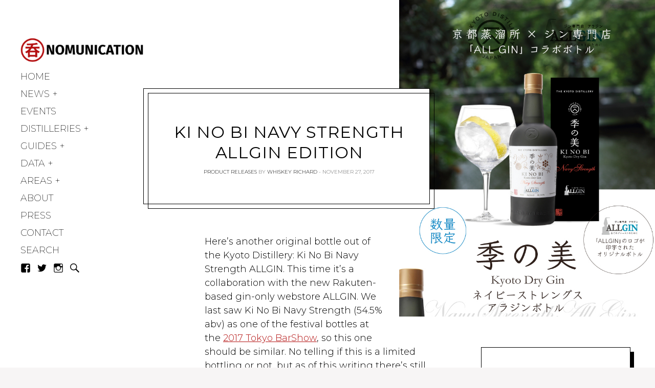

--- FILE ---
content_type: text/html; charset=UTF-8
request_url: https://www.nomunication.jp/2017/11/27/ki-no-bi-navy-strength-allgin-edition/
body_size: 28751
content:
<!DOCTYPE html>
<html lang="en-US">
<head>
<meta charset="UTF-8">
<meta name="viewport" content="width=device-width, initial-scale=1">
<link rel="profile" href="http://gmpg.org/xfn/11">
<link rel="pingback" href="https://www.nomunication.jp/xmlrpc.php">

<link href="https://fonts.googleapis.com" rel="preconnect" crossorigin><link href="https://fonts.gstatic.com" rel="preconnect" crossorigin><link href="//pxgcdn.com" rel="preconnect" crossorigin><meta name='robots' content='index, follow, max-image-preview:large, max-snippet:-1, max-video-preview:-1' />

	<!-- This site is optimized with the Yoast SEO plugin v26.5 - https://yoast.com/wordpress/plugins/seo/ -->
	<title>Ki No Bi Navy Strength ALLGIN Edition - Nomunication</title>
	<link rel="canonical" href="https://www.nomunication.jp/2017/11/27/ki-no-bi-navy-strength-allgin-edition/" />
	<meta property="og:locale" content="en_US" />
	<meta property="og:type" content="article" />
	<meta property="og:title" content="Ki No Bi Navy Strength ALLGIN Edition - Nomunication" />
	<meta property="og:description" content="Here&#8217;s another original bottle out of the Kyoto Distillery: Ki No Bi Navy Strength ALLGIN. This time it&#8217;s a collaboration with the new Rakuten-based gin-only webstore ALLGIN. We last saw Ki No Bi Navy Strength (54.5% abv) as one of the festival bottles at the 2017 Tokyo BarShow, so this one should be similar. No [&hellip;]" />
	<meta property="og:url" content="https://www.nomunication.jp/2017/11/27/ki-no-bi-navy-strength-allgin-edition/" />
	<meta property="og:site_name" content="Nomunication" />
	<meta property="article:publisher" content="https://www.facebook.com/drinkintokyo/" />
	<meta property="article:published_time" content="2017-11-27T01:19:58+00:00" />
	<meta property="og:image" content="https://www.nomunication.jp/wp-content/uploads/2017/11/kibobi-allgin_01.jpg" />
	<meta property="og:image:width" content="770" />
	<meta property="og:image:height" content="955" />
	<meta property="og:image:type" content="image/jpeg" />
	<meta name="author" content="Whiskey Richard" />
	<meta name="twitter:card" content="summary_large_image" />
	<meta name="twitter:label1" content="Written by" />
	<meta name="twitter:data1" content="Whiskey Richard" />
	<script type="application/ld+json" class="yoast-schema-graph">{"@context":"https://schema.org","@graph":[{"@type":"Article","@id":"https://www.nomunication.jp/2017/11/27/ki-no-bi-navy-strength-allgin-edition/#article","isPartOf":{"@id":"https://www.nomunication.jp/2017/11/27/ki-no-bi-navy-strength-allgin-edition/"},"author":{"name":"Whiskey Richard","@id":"https://www.nomunication.jp/#/schema/person/689226ed7a52248b162929e47392c33c"},"headline":"Ki No Bi Navy Strength ALLGIN Edition","datePublished":"2017-11-27T01:19:58+00:00","mainEntityOfPage":{"@id":"https://www.nomunication.jp/2017/11/27/ki-no-bi-navy-strength-allgin-edition/"},"wordCount":96,"commentCount":1,"publisher":{"@id":"https://www.nomunication.jp/#organization"},"image":{"@id":"https://www.nomunication.jp/2017/11/27/ki-no-bi-navy-strength-allgin-edition/#primaryimage"},"thumbnailUrl":"https://www.nomunication.jp/wp-content/uploads/2017/11/kibobi-allgin_01.jpg","keywords":["gin","ki no bi","kyoto distillery","navy strength"],"articleSection":["Product Releases"],"inLanguage":"en-US","potentialAction":[{"@type":"CommentAction","name":"Comment","target":["https://www.nomunication.jp/2017/11/27/ki-no-bi-navy-strength-allgin-edition/#respond"]}]},{"@type":"WebPage","@id":"https://www.nomunication.jp/2017/11/27/ki-no-bi-navy-strength-allgin-edition/","url":"https://www.nomunication.jp/2017/11/27/ki-no-bi-navy-strength-allgin-edition/","name":"Ki No Bi Navy Strength ALLGIN Edition - Nomunication","isPartOf":{"@id":"https://www.nomunication.jp/#website"},"primaryImageOfPage":{"@id":"https://www.nomunication.jp/2017/11/27/ki-no-bi-navy-strength-allgin-edition/#primaryimage"},"image":{"@id":"https://www.nomunication.jp/2017/11/27/ki-no-bi-navy-strength-allgin-edition/#primaryimage"},"thumbnailUrl":"https://www.nomunication.jp/wp-content/uploads/2017/11/kibobi-allgin_01.jpg","datePublished":"2017-11-27T01:19:58+00:00","breadcrumb":{"@id":"https://www.nomunication.jp/2017/11/27/ki-no-bi-navy-strength-allgin-edition/#breadcrumb"},"inLanguage":"en-US","potentialAction":[{"@type":"ReadAction","target":["https://www.nomunication.jp/2017/11/27/ki-no-bi-navy-strength-allgin-edition/"]}]},{"@type":"ImageObject","inLanguage":"en-US","@id":"https://www.nomunication.jp/2017/11/27/ki-no-bi-navy-strength-allgin-edition/#primaryimage","url":"https://www.nomunication.jp/wp-content/uploads/2017/11/kibobi-allgin_01.jpg","contentUrl":"https://www.nomunication.jp/wp-content/uploads/2017/11/kibobi-allgin_01.jpg","width":770,"height":955},{"@type":"BreadcrumbList","@id":"https://www.nomunication.jp/2017/11/27/ki-no-bi-navy-strength-allgin-edition/#breadcrumb","itemListElement":[{"@type":"ListItem","position":1,"name":"Home","item":"https://www.nomunication.jp/"},{"@type":"ListItem","position":2,"name":"Ki No Bi Navy Strength ALLGIN Edition"}]},{"@type":"WebSite","@id":"https://www.nomunication.jp/#website","url":"https://www.nomunication.jp/","name":"Nomunication","description":"tokyo bar &amp; cocktail guide","publisher":{"@id":"https://www.nomunication.jp/#organization"},"potentialAction":[{"@type":"SearchAction","target":{"@type":"EntryPoint","urlTemplate":"https://www.nomunication.jp/?s={search_term_string}"},"query-input":{"@type":"PropertyValueSpecification","valueRequired":true,"valueName":"search_term_string"}}],"inLanguage":"en-US"},{"@type":"Organization","@id":"https://www.nomunication.jp/#organization","name":"nomunication.jp","url":"https://www.nomunication.jp/","logo":{"@type":"ImageObject","inLanguage":"en-US","@id":"https://www.nomunication.jp/#/schema/logo/image/","url":"https://www.nomunication.jp/wp-content/uploads/2016/12/0-1_s.png","contentUrl":"https://www.nomunication.jp/wp-content/uploads/2016/12/0-1_s.png","width":973,"height":224,"caption":"nomunication.jp"},"image":{"@id":"https://www.nomunication.jp/#/schema/logo/image/"},"sameAs":["https://www.facebook.com/drinkintokyo/","https://www.instagram.com/drinkintokyo/"]},{"@type":"Person","@id":"https://www.nomunication.jp/#/schema/person/689226ed7a52248b162929e47392c33c","name":"Whiskey Richard","image":{"@type":"ImageObject","inLanguage":"en-US","@id":"https://www.nomunication.jp/#/schema/person/image/","url":"https://secure.gravatar.com/avatar/8eef68f971147f8361f3022986e385d0eb8f3fc28cfe8476dfa9d73d5d117bd0?s=96&d=mm&r=g","contentUrl":"https://secure.gravatar.com/avatar/8eef68f971147f8361f3022986e385d0eb8f3fc28cfe8476dfa9d73d5d117bd0?s=96&d=mm&r=g","caption":"Whiskey Richard"},"description":"Hi there! I created and run nomunication.jp. I've lived in Tokyo since 2008, and I am a certified Shochu Kikisake-shi/Shochu Sommelier (焼酎唎酒師), Cocktail Professor (カクテル検定１級), and I hold Whisky Kentei Levels 3 and JW (ウイスキー検定３級・JW級). I also sit on the Executive Committees for the Tokyo Whisky &amp; Spirits Competition and Japanese Whisky Day. Click here for more details about me and this site. Kampai!","sameAs":["https://www.nomunication.jp"],"url":"https://www.nomunication.jp/author/nomunication_ugfpo3/"}]}</script>
	<!-- / Yoast SEO plugin. -->


<link rel='dns-prefetch' href='//www.nomunication.jp' />
<link rel='dns-prefetch' href='//secure.gravatar.com' />
<link rel='dns-prefetch' href='//stats.wp.com' />
<link rel='dns-prefetch' href='//pxgcdn.com' />
<link rel='dns-prefetch' href='//fonts.googleapis.com' />
<link rel='dns-prefetch' href='//v0.wordpress.com' />
<link rel='dns-prefetch' href='//widgets.wp.com' />
<link rel='dns-prefetch' href='//s0.wp.com' />
<link rel='dns-prefetch' href='//0.gravatar.com' />
<link rel='dns-prefetch' href='//1.gravatar.com' />
<link rel='dns-prefetch' href='//2.gravatar.com' />
<link rel='dns-prefetch' href='//jetpack.wordpress.com' />
<link rel='dns-prefetch' href='//public-api.wordpress.com' />
<link rel="alternate" type="application/rss+xml" title="Nomunication &raquo; Feed" href="https://www.nomunication.jp/feed/" />
<link rel="alternate" type="application/rss+xml" title="Nomunication &raquo; Comments Feed" href="https://www.nomunication.jp/comments/feed/" />
<link rel="alternate" type="application/rss+xml" title="Nomunication &raquo; Ki No Bi Navy Strength ALLGIN Edition Comments Feed" href="https://www.nomunication.jp/2017/11/27/ki-no-bi-navy-strength-allgin-edition/feed/" />
<link rel="alternate" title="oEmbed (JSON)" type="application/json+oembed" href="https://www.nomunication.jp/wp-json/oembed/1.0/embed?url=https%3A%2F%2Fwww.nomunication.jp%2F2017%2F11%2F27%2Fki-no-bi-navy-strength-allgin-edition%2F" />
<link rel="alternate" title="oEmbed (XML)" type="text/xml+oembed" href="https://www.nomunication.jp/wp-json/oembed/1.0/embed?url=https%3A%2F%2Fwww.nomunication.jp%2F2017%2F11%2F27%2Fki-no-bi-navy-strength-allgin-edition%2F&#038;format=xml" />
		<style>
			.lazyload,
			.lazyloading {
				max-width: 100%;
			}
		</style>
		<style type="text/css" media="all">
.wpautoterms-footer{background-color:#ffffff;text-align:center;}
.wpautoterms-footer a{color:#000000;font-family:Arial, sans-serif;font-size:14px;}
.wpautoterms-footer .separator{color:#cccccc;font-family:Arial, sans-serif;font-size:14px;}</style>
<style id='wp-img-auto-sizes-contain-inline-css' type='text/css'>
img:is([sizes=auto i],[sizes^="auto," i]){contain-intrinsic-size:3000px 1500px}
/*# sourceURL=wp-img-auto-sizes-contain-inline-css */
</style>
<link rel='stylesheet' id='jetpack_related-posts-css' href='https://www.nomunication.jp/wp-content/plugins/jetpack/modules/related-posts/related-posts.css?ver=20240116' type='text/css' media='all' />
<link rel='stylesheet' id='customify-font-stylesheet-0-css' href='//pxgcdn.com/fonts/butler/stylesheet.css' type='text/css' media='all' />
<link rel='stylesheet' id='customify-font-stylesheet-1-css' href='https://fonts.googleapis.com/css2?family=Montserrat:ital,wght@0,100;0,200;0,300;0,400;0,500;0,600;0,700;0,800;0,900;1,100;1,200;1,300;1,400;1,500;1,600;1,700;1,800;1,900&#038;display=swap' type='text/css' media='all' />
<style id='wp-emoji-styles-inline-css' type='text/css'>

	img.wp-smiley, img.emoji {
		display: inline !important;
		border: none !important;
		box-shadow: none !important;
		height: 1em !important;
		width: 1em !important;
		margin: 0 0.07em !important;
		vertical-align: -0.1em !important;
		background: none !important;
		padding: 0 !important;
	}
/*# sourceURL=wp-emoji-styles-inline-css */
</style>
<link rel='stylesheet' id='wp-block-library-css' href='https://www.nomunication.jp/wp-content/plugins/gutenberg/build/styles/block-library/style.css?ver=22.2.0' type='text/css' media='all' />
<style id='global-styles-inline-css' type='text/css'>
:root{--wp--preset--aspect-ratio--square: 1;--wp--preset--aspect-ratio--4-3: 4/3;--wp--preset--aspect-ratio--3-4: 3/4;--wp--preset--aspect-ratio--3-2: 3/2;--wp--preset--aspect-ratio--2-3: 2/3;--wp--preset--aspect-ratio--16-9: 16/9;--wp--preset--aspect-ratio--9-16: 9/16;--wp--preset--color--black: #000000;--wp--preset--color--cyan-bluish-gray: #abb8c3;--wp--preset--color--white: #ffffff;--wp--preset--color--pale-pink: #f78da7;--wp--preset--color--vivid-red: #cf2e2e;--wp--preset--color--luminous-vivid-orange: #ff6900;--wp--preset--color--luminous-vivid-amber: #fcb900;--wp--preset--color--light-green-cyan: #7bdcb5;--wp--preset--color--vivid-green-cyan: #00d084;--wp--preset--color--pale-cyan-blue: #8ed1fc;--wp--preset--color--vivid-cyan-blue: #0693e3;--wp--preset--color--vivid-purple: #9b51e0;--wp--preset--gradient--vivid-cyan-blue-to-vivid-purple: linear-gradient(135deg,rgb(6,147,227) 0%,rgb(155,81,224) 100%);--wp--preset--gradient--light-green-cyan-to-vivid-green-cyan: linear-gradient(135deg,rgb(122,220,180) 0%,rgb(0,208,130) 100%);--wp--preset--gradient--luminous-vivid-amber-to-luminous-vivid-orange: linear-gradient(135deg,rgb(252,185,0) 0%,rgb(255,105,0) 100%);--wp--preset--gradient--luminous-vivid-orange-to-vivid-red: linear-gradient(135deg,rgb(255,105,0) 0%,rgb(207,46,46) 100%);--wp--preset--gradient--very-light-gray-to-cyan-bluish-gray: linear-gradient(135deg,rgb(238,238,238) 0%,rgb(169,184,195) 100%);--wp--preset--gradient--cool-to-warm-spectrum: linear-gradient(135deg,rgb(74,234,220) 0%,rgb(151,120,209) 20%,rgb(207,42,186) 40%,rgb(238,44,130) 60%,rgb(251,105,98) 80%,rgb(254,248,76) 100%);--wp--preset--gradient--blush-light-purple: linear-gradient(135deg,rgb(255,206,236) 0%,rgb(152,150,240) 100%);--wp--preset--gradient--blush-bordeaux: linear-gradient(135deg,rgb(254,205,165) 0%,rgb(254,45,45) 50%,rgb(107,0,62) 100%);--wp--preset--gradient--luminous-dusk: linear-gradient(135deg,rgb(255,203,112) 0%,rgb(199,81,192) 50%,rgb(65,88,208) 100%);--wp--preset--gradient--pale-ocean: linear-gradient(135deg,rgb(255,245,203) 0%,rgb(182,227,212) 50%,rgb(51,167,181) 100%);--wp--preset--gradient--electric-grass: linear-gradient(135deg,rgb(202,248,128) 0%,rgb(113,206,126) 100%);--wp--preset--gradient--midnight: linear-gradient(135deg,rgb(2,3,129) 0%,rgb(40,116,252) 100%);--wp--preset--font-size--small: 13px;--wp--preset--font-size--medium: 20px;--wp--preset--font-size--large: 36px;--wp--preset--font-size--x-large: 42px;--wp--preset--spacing--20: 0.44rem;--wp--preset--spacing--30: 0.67rem;--wp--preset--spacing--40: 1rem;--wp--preset--spacing--50: 1.5rem;--wp--preset--spacing--60: 2.25rem;--wp--preset--spacing--70: 3.38rem;--wp--preset--spacing--80: 5.06rem;--wp--preset--shadow--natural: 6px 6px 9px rgba(0, 0, 0, 0.2);--wp--preset--shadow--deep: 12px 12px 50px rgba(0, 0, 0, 0.4);--wp--preset--shadow--sharp: 6px 6px 0px rgba(0, 0, 0, 0.2);--wp--preset--shadow--outlined: 6px 6px 0px -3px rgb(255, 255, 255), 6px 6px rgb(0, 0, 0);--wp--preset--shadow--crisp: 6px 6px 0px rgb(0, 0, 0);}:where(.is-layout-flex){gap: 0.5em;}:where(.is-layout-grid){gap: 0.5em;}body .is-layout-flex{display: flex;}.is-layout-flex{flex-wrap: wrap;align-items: center;}.is-layout-flex > :is(*, div){margin: 0;}body .is-layout-grid{display: grid;}.is-layout-grid > :is(*, div){margin: 0;}:where(.wp-block-columns.is-layout-flex){gap: 2em;}:where(.wp-block-columns.is-layout-grid){gap: 2em;}:where(.wp-block-post-template.is-layout-flex){gap: 1.25em;}:where(.wp-block-post-template.is-layout-grid){gap: 1.25em;}.has-black-color{color: var(--wp--preset--color--black) !important;}.has-cyan-bluish-gray-color{color: var(--wp--preset--color--cyan-bluish-gray) !important;}.has-white-color{color: var(--wp--preset--color--white) !important;}.has-pale-pink-color{color: var(--wp--preset--color--pale-pink) !important;}.has-vivid-red-color{color: var(--wp--preset--color--vivid-red) !important;}.has-luminous-vivid-orange-color{color: var(--wp--preset--color--luminous-vivid-orange) !important;}.has-luminous-vivid-amber-color{color: var(--wp--preset--color--luminous-vivid-amber) !important;}.has-light-green-cyan-color{color: var(--wp--preset--color--light-green-cyan) !important;}.has-vivid-green-cyan-color{color: var(--wp--preset--color--vivid-green-cyan) !important;}.has-pale-cyan-blue-color{color: var(--wp--preset--color--pale-cyan-blue) !important;}.has-vivid-cyan-blue-color{color: var(--wp--preset--color--vivid-cyan-blue) !important;}.has-vivid-purple-color{color: var(--wp--preset--color--vivid-purple) !important;}.has-black-background-color{background-color: var(--wp--preset--color--black) !important;}.has-cyan-bluish-gray-background-color{background-color: var(--wp--preset--color--cyan-bluish-gray) !important;}.has-white-background-color{background-color: var(--wp--preset--color--white) !important;}.has-pale-pink-background-color{background-color: var(--wp--preset--color--pale-pink) !important;}.has-vivid-red-background-color{background-color: var(--wp--preset--color--vivid-red) !important;}.has-luminous-vivid-orange-background-color{background-color: var(--wp--preset--color--luminous-vivid-orange) !important;}.has-luminous-vivid-amber-background-color{background-color: var(--wp--preset--color--luminous-vivid-amber) !important;}.has-light-green-cyan-background-color{background-color: var(--wp--preset--color--light-green-cyan) !important;}.has-vivid-green-cyan-background-color{background-color: var(--wp--preset--color--vivid-green-cyan) !important;}.has-pale-cyan-blue-background-color{background-color: var(--wp--preset--color--pale-cyan-blue) !important;}.has-vivid-cyan-blue-background-color{background-color: var(--wp--preset--color--vivid-cyan-blue) !important;}.has-vivid-purple-background-color{background-color: var(--wp--preset--color--vivid-purple) !important;}.has-black-border-color{border-color: var(--wp--preset--color--black) !important;}.has-cyan-bluish-gray-border-color{border-color: var(--wp--preset--color--cyan-bluish-gray) !important;}.has-white-border-color{border-color: var(--wp--preset--color--white) !important;}.has-pale-pink-border-color{border-color: var(--wp--preset--color--pale-pink) !important;}.has-vivid-red-border-color{border-color: var(--wp--preset--color--vivid-red) !important;}.has-luminous-vivid-orange-border-color{border-color: var(--wp--preset--color--luminous-vivid-orange) !important;}.has-luminous-vivid-amber-border-color{border-color: var(--wp--preset--color--luminous-vivid-amber) !important;}.has-light-green-cyan-border-color{border-color: var(--wp--preset--color--light-green-cyan) !important;}.has-vivid-green-cyan-border-color{border-color: var(--wp--preset--color--vivid-green-cyan) !important;}.has-pale-cyan-blue-border-color{border-color: var(--wp--preset--color--pale-cyan-blue) !important;}.has-vivid-cyan-blue-border-color{border-color: var(--wp--preset--color--vivid-cyan-blue) !important;}.has-vivid-purple-border-color{border-color: var(--wp--preset--color--vivid-purple) !important;}.has-vivid-cyan-blue-to-vivid-purple-gradient-background{background: var(--wp--preset--gradient--vivid-cyan-blue-to-vivid-purple) !important;}.has-light-green-cyan-to-vivid-green-cyan-gradient-background{background: var(--wp--preset--gradient--light-green-cyan-to-vivid-green-cyan) !important;}.has-luminous-vivid-amber-to-luminous-vivid-orange-gradient-background{background: var(--wp--preset--gradient--luminous-vivid-amber-to-luminous-vivid-orange) !important;}.has-luminous-vivid-orange-to-vivid-red-gradient-background{background: var(--wp--preset--gradient--luminous-vivid-orange-to-vivid-red) !important;}.has-very-light-gray-to-cyan-bluish-gray-gradient-background{background: var(--wp--preset--gradient--very-light-gray-to-cyan-bluish-gray) !important;}.has-cool-to-warm-spectrum-gradient-background{background: var(--wp--preset--gradient--cool-to-warm-spectrum) !important;}.has-blush-light-purple-gradient-background{background: var(--wp--preset--gradient--blush-light-purple) !important;}.has-blush-bordeaux-gradient-background{background: var(--wp--preset--gradient--blush-bordeaux) !important;}.has-luminous-dusk-gradient-background{background: var(--wp--preset--gradient--luminous-dusk) !important;}.has-pale-ocean-gradient-background{background: var(--wp--preset--gradient--pale-ocean) !important;}.has-electric-grass-gradient-background{background: var(--wp--preset--gradient--electric-grass) !important;}.has-midnight-gradient-background{background: var(--wp--preset--gradient--midnight) !important;}.has-small-font-size{font-size: var(--wp--preset--font-size--small) !important;}.has-medium-font-size{font-size: var(--wp--preset--font-size--medium) !important;}.has-large-font-size{font-size: var(--wp--preset--font-size--large) !important;}.has-x-large-font-size{font-size: var(--wp--preset--font-size--x-large) !important;}
/*# sourceURL=global-styles-inline-css */
</style>

<style id='classic-theme-styles-inline-css' type='text/css'>
/*! This file is auto-generated */
.wp-block-button__link{color:#fff;background-color:#32373c;border-radius:9999px;box-shadow:none;text-decoration:none;padding:calc(.667em + 2px) calc(1.333em + 2px);font-size:1.125em}.wp-block-file__button{background:#32373c;color:#fff;text-decoration:none}
/*# sourceURL=/wp-includes/css/classic-themes.min.css */
</style>
<link rel='stylesheet' id='wpautoterms_css-css' href='https://www.nomunication.jp/wp-content/plugins/auto-terms-of-service-and-privacy-policy/css/wpautoterms.css?ver=6.9' type='text/css' media='all' />
<link rel='stylesheet' id='gema-style-css' href='https://www.nomunication.jp/wp-content/themes/gema/style.css?ver=6.9' type='text/css' media='all' />
<link rel='stylesheet' id='gema-fonts-butler-css' href='https://www.nomunication.jp/wp-content/themes/gema/assets/fonts/butler/stylesheet.css?ver=6.9' type='text/css' media='all' />
<link rel='stylesheet' id='gema-google-fonts-css' href='//fonts.googleapis.com/css?family=Montserrat%3A100%2C100i%2C200%2C200i%2C300%2C300i%2C400%2C400i%2C500%2C500i%2C+600%2C600i%2C700%2C700i%2C800%2C800i%2C900%2C900i&#038;subset=latin%2Clatin-ext&#038;ver=6.9' type='text/css' media='all' />
<link rel='stylesheet' id='jetpack_likes-css' href='https://www.nomunication.jp/wp-content/plugins/jetpack/modules/likes/style.css?ver=15.3.1' type='text/css' media='all' />
<link rel='stylesheet' id='genericons-css' href='https://www.nomunication.jp/wp-content/plugins/pixelgrade-care/theme-helpers/jetpack-fallbacks/genericons/genericons/genericons.css?ver=3.1' type='text/css' media='all' />
<link rel='stylesheet' id='jetpack-social-menu-css' href='https://www.nomunication.jp/wp-content/plugins/jetpack/jetpack_vendor/automattic/jetpack-classic-theme-helper/src/social-menu/social-menu.css?ver=1.0' type='text/css' media='all' />
<link rel='stylesheet' id='jetpack-subscriptions-css' href='https://www.nomunication.jp/wp-content/plugins/jetpack/_inc/build/subscriptions/subscriptions.min.css?ver=15.3.1' type='text/css' media='all' />
<link rel='stylesheet' id='jetpack-swiper-library-css' href='https://www.nomunication.jp/wp-content/plugins/jetpack/_inc/blocks/swiper.css?ver=15.3.1' type='text/css' media='all' />
<link rel='stylesheet' id='jetpack-carousel-css' href='https://www.nomunication.jp/wp-content/plugins/jetpack/modules/carousel/jetpack-carousel.css?ver=15.3.1' type='text/css' media='all' />
<link rel='stylesheet' id='sharedaddy-css' href='https://www.nomunication.jp/wp-content/plugins/jetpack/modules/sharedaddy/sharing.css?ver=15.3.1' type='text/css' media='all' />
<link rel='stylesheet' id='social-logos-css' href='https://www.nomunication.jp/wp-content/plugins/jetpack/_inc/social-logos/social-logos.min.css?ver=15.3.1' type='text/css' media='all' />
<script type="text/javascript" id="jetpack_related-posts-js-extra">
/* <![CDATA[ */
var related_posts_js_options = {"post_heading":"h4"};
//# sourceURL=jetpack_related-posts-js-extra
/* ]]> */
</script>
<script type="text/javascript" src="https://www.nomunication.jp/wp-content/plugins/jetpack/_inc/build/related-posts/related-posts.min.js?ver=20240116" id="jetpack_related-posts-js"></script>
<script type="text/javascript" src="https://www.nomunication.jp/wp-includes/js/jquery/jquery.min.js?ver=3.7.1" id="jquery-core-js"></script>
<script type="text/javascript" src="https://www.nomunication.jp/wp-includes/js/jquery/jquery-migrate.min.js?ver=3.4.1" id="jquery-migrate-js"></script>
<script type="text/javascript" src="https://www.nomunication.jp/wp-content/plugins/gutenberg/build/scripts/dom-ready/index.min.js?ver=1764773745533" id="wp-dom-ready-js"></script>
<script type="text/javascript" src="https://www.nomunication.jp/wp-content/plugins/auto-terms-of-service-and-privacy-policy/js/base.js?ver=3.0.4" id="wpautoterms_base-js"></script>
<script type="text/javascript" id="wpgmza_data-js-extra">
/* <![CDATA[ */
var wpgmza_google_api_status = {"message":"Enqueued","code":"ENQUEUED"};
//# sourceURL=wpgmza_data-js-extra
/* ]]> */
</script>
<script type="text/javascript" src="https://www.nomunication.jp/wp-content/plugins/wp-google-maps/wpgmza_data.js?ver=6.9" id="wpgmza_data-js"></script>
<link rel="https://api.w.org/" href="https://www.nomunication.jp/wp-json/" /><link rel="alternate" title="JSON" type="application/json" href="https://www.nomunication.jp/wp-json/wp/v2/posts/6222" /><link rel="EditURI" type="application/rsd+xml" title="RSD" href="https://www.nomunication.jp/xmlrpc.php?rsd" />
<meta name="generator" content="WordPress 6.9" />
<link rel='shortlink' href='https://wp.me/p8osPe-1Cm' />
		<!-- Custom Logo: hide header text -->
		<style id="custom-logo-css" type="text/css">
			.site-title, .site-description-text {
				position: absolute;
				clip-path: inset(50%);
			}
		</style>
		<meta name="generator" content="performance-lab 4.0.0; plugins: ">
	<style>img#wpstats{display:none}</style>
				<script>
			document.documentElement.className = document.documentElement.className.replace('no-js', 'js');
		</script>
				<style>
			.no-js img.lazyload {
				display: none;
			}

			figure.wp-block-image img.lazyloading {
				min-width: 150px;
			}

			.lazyload,
			.lazyloading {
				--smush-placeholder-width: 100px;
				--smush-placeholder-aspect-ratio: 1/1;
				width: var(--smush-image-width, var(--smush-placeholder-width)) !important;
				aspect-ratio: var(--smush-image-aspect-ratio, var(--smush-placeholder-aspect-ratio)) !important;
			}

						.lazyload, .lazyloading {
				opacity: 0;
			}

			.lazyloaded {
				opacity: 1;
				transition: opacity 400ms;
				transition-delay: 0ms;
			}

					</style>
		<style type="text/css">.saboxplugin-wrap{-webkit-box-sizing:border-box;-moz-box-sizing:border-box;-ms-box-sizing:border-box;box-sizing:border-box;border:1px solid #eee;width:100%;clear:both;display:block;overflow:hidden;word-wrap:break-word;position:relative}.saboxplugin-wrap .saboxplugin-gravatar{float:left;padding:0 20px 20px 20px}.saboxplugin-wrap .saboxplugin-gravatar img{max-width:100px;height:auto;border-radius:0;}.saboxplugin-wrap .saboxplugin-authorname{font-size:18px;line-height:1;margin:20px 0 0 20px;display:block}.saboxplugin-wrap .saboxplugin-authorname a{text-decoration:none}.saboxplugin-wrap .saboxplugin-authorname a:focus{outline:0}.saboxplugin-wrap .saboxplugin-desc{display:block;margin:5px 20px}.saboxplugin-wrap .saboxplugin-desc a{text-decoration:underline}.saboxplugin-wrap .saboxplugin-desc p{margin:5px 0 12px}.saboxplugin-wrap .saboxplugin-web{margin:0 20px 15px;text-align:left}.saboxplugin-wrap .sab-web-position{text-align:right}.saboxplugin-wrap .saboxplugin-web a{color:#ccc;text-decoration:none}.saboxplugin-wrap .saboxplugin-socials{position:relative;display:block;background:#fcfcfc;padding:5px;border-top:1px solid #eee}.saboxplugin-wrap .saboxplugin-socials a svg{width:20px;height:20px}.saboxplugin-wrap .saboxplugin-socials a svg .st2{fill:#fff; transform-origin:center center;}.saboxplugin-wrap .saboxplugin-socials a svg .st1{fill:rgba(0,0,0,.3)}.saboxplugin-wrap .saboxplugin-socials a:hover{opacity:.8;-webkit-transition:opacity .4s;-moz-transition:opacity .4s;-o-transition:opacity .4s;transition:opacity .4s;box-shadow:none!important;-webkit-box-shadow:none!important}.saboxplugin-wrap .saboxplugin-socials .saboxplugin-icon-color{box-shadow:none;padding:0;border:0;-webkit-transition:opacity .4s;-moz-transition:opacity .4s;-o-transition:opacity .4s;transition:opacity .4s;display:inline-block;color:#fff;font-size:0;text-decoration:inherit;margin:5px;-webkit-border-radius:0;-moz-border-radius:0;-ms-border-radius:0;-o-border-radius:0;border-radius:0;overflow:hidden}.saboxplugin-wrap .saboxplugin-socials .saboxplugin-icon-grey{text-decoration:inherit;box-shadow:none;position:relative;display:-moz-inline-stack;display:inline-block;vertical-align:middle;zoom:1;margin:10px 5px;color:#444;fill:#444}.clearfix:after,.clearfix:before{content:' ';display:table;line-height:0;clear:both}.ie7 .clearfix{zoom:1}.saboxplugin-socials.sabox-colored .saboxplugin-icon-color .sab-twitch{border-color:#38245c}.saboxplugin-socials.sabox-colored .saboxplugin-icon-color .sab-behance{border-color:#003eb0}.saboxplugin-socials.sabox-colored .saboxplugin-icon-color .sab-deviantart{border-color:#036824}.saboxplugin-socials.sabox-colored .saboxplugin-icon-color .sab-digg{border-color:#00327c}.saboxplugin-socials.sabox-colored .saboxplugin-icon-color .sab-dribbble{border-color:#ba1655}.saboxplugin-socials.sabox-colored .saboxplugin-icon-color .sab-facebook{border-color:#1e2e4f}.saboxplugin-socials.sabox-colored .saboxplugin-icon-color .sab-flickr{border-color:#003576}.saboxplugin-socials.sabox-colored .saboxplugin-icon-color .sab-github{border-color:#264874}.saboxplugin-socials.sabox-colored .saboxplugin-icon-color .sab-google{border-color:#0b51c5}.saboxplugin-socials.sabox-colored .saboxplugin-icon-color .sab-html5{border-color:#902e13}.saboxplugin-socials.sabox-colored .saboxplugin-icon-color .sab-instagram{border-color:#1630aa}.saboxplugin-socials.sabox-colored .saboxplugin-icon-color .sab-linkedin{border-color:#00344f}.saboxplugin-socials.sabox-colored .saboxplugin-icon-color .sab-pinterest{border-color:#5b040e}.saboxplugin-socials.sabox-colored .saboxplugin-icon-color .sab-reddit{border-color:#992900}.saboxplugin-socials.sabox-colored .saboxplugin-icon-color .sab-rss{border-color:#a43b0a}.saboxplugin-socials.sabox-colored .saboxplugin-icon-color .sab-sharethis{border-color:#5d8420}.saboxplugin-socials.sabox-colored .saboxplugin-icon-color .sab-soundcloud{border-color:#995200}.saboxplugin-socials.sabox-colored .saboxplugin-icon-color .sab-spotify{border-color:#0f612c}.saboxplugin-socials.sabox-colored .saboxplugin-icon-color .sab-stackoverflow{border-color:#a95009}.saboxplugin-socials.sabox-colored .saboxplugin-icon-color .sab-steam{border-color:#006388}.saboxplugin-socials.sabox-colored .saboxplugin-icon-color .sab-user_email{border-color:#b84e05}.saboxplugin-socials.sabox-colored .saboxplugin-icon-color .sab-tumblr{border-color:#10151b}.saboxplugin-socials.sabox-colored .saboxplugin-icon-color .sab-twitter{border-color:#0967a0}.saboxplugin-socials.sabox-colored .saboxplugin-icon-color .sab-vimeo{border-color:#0d7091}.saboxplugin-socials.sabox-colored .saboxplugin-icon-color .sab-windows{border-color:#003f71}.saboxplugin-socials.sabox-colored .saboxplugin-icon-color .sab-whatsapp{border-color:#003f71}.saboxplugin-socials.sabox-colored .saboxplugin-icon-color .sab-wordpress{border-color:#0f3647}.saboxplugin-socials.sabox-colored .saboxplugin-icon-color .sab-yahoo{border-color:#14002d}.saboxplugin-socials.sabox-colored .saboxplugin-icon-color .sab-youtube{border-color:#900}.saboxplugin-socials.sabox-colored .saboxplugin-icon-color .sab-xing{border-color:#000202}.saboxplugin-socials.sabox-colored .saboxplugin-icon-color .sab-mixcloud{border-color:#2475a0}.saboxplugin-socials.sabox-colored .saboxplugin-icon-color .sab-vk{border-color:#243549}.saboxplugin-socials.sabox-colored .saboxplugin-icon-color .sab-medium{border-color:#00452c}.saboxplugin-socials.sabox-colored .saboxplugin-icon-color .sab-quora{border-color:#420e00}.saboxplugin-socials.sabox-colored .saboxplugin-icon-color .sab-meetup{border-color:#9b181c}.saboxplugin-socials.sabox-colored .saboxplugin-icon-color .sab-goodreads{border-color:#000}.saboxplugin-socials.sabox-colored .saboxplugin-icon-color .sab-snapchat{border-color:#999700}.saboxplugin-socials.sabox-colored .saboxplugin-icon-color .sab-500px{border-color:#00557f}.saboxplugin-socials.sabox-colored .saboxplugin-icon-color .sab-mastodont{border-color:#185886}.sabox-plus-item{margin-bottom:20px}@media screen and (max-width:480px){.saboxplugin-wrap{text-align:center}.saboxplugin-wrap .saboxplugin-gravatar{float:none;padding:20px 0;text-align:center;margin:0 auto;display:block}.saboxplugin-wrap .saboxplugin-gravatar img{float:none;display:inline-block;display:-moz-inline-stack;vertical-align:middle;zoom:1}.saboxplugin-wrap .saboxplugin-desc{margin:0 10px 20px;text-align:center}.saboxplugin-wrap .saboxplugin-authorname{text-align:center;margin:10px 0 20px}}body .saboxplugin-authorname a,body .saboxplugin-authorname a:hover{box-shadow:none;-webkit-box-shadow:none}a.sab-profile-edit{font-size:16px!important;line-height:1!important}.sab-edit-settings a,a.sab-profile-edit{color:#0073aa!important;box-shadow:none!important;-webkit-box-shadow:none!important}.sab-edit-settings{margin-right:15px;position:absolute;right:0;z-index:2;bottom:10px;line-height:20px}.sab-edit-settings i{margin-left:5px}.saboxplugin-socials{line-height:1!important}.rtl .saboxplugin-wrap .saboxplugin-gravatar{float:right}.rtl .saboxplugin-wrap .saboxplugin-authorname{display:flex;align-items:center}.rtl .saboxplugin-wrap .saboxplugin-authorname .sab-profile-edit{margin-right:10px}.rtl .sab-edit-settings{right:auto;left:0}img.sab-custom-avatar{max-width:75px;}.saboxplugin-wrap .saboxplugin-gravatar img {-webkit-border-radius:50%;-moz-border-radius:50%;-ms-border-radius:50%;-o-border-radius:50%;border-radius:50%;}.saboxplugin-wrap .saboxplugin-gravatar img {-webkit-border-radius:50%;-moz-border-radius:50%;-ms-border-radius:50%;-o-border-radius:50%;border-radius:50%;}.saboxplugin-wrap .saboxplugin-authorname a,.saboxplugin-wrap .saboxplugin-authorname span {color:#b31010;}.saboxplugin-wrap .saboxplugin-web a {color:#b31010;}.saboxplugin-wrap {margin-top:0px; margin-bottom:0px; padding: 0px 0px }.saboxplugin-wrap .saboxplugin-authorname {font-size:18px; line-height:25px;}.saboxplugin-wrap .saboxplugin-desc p, .saboxplugin-wrap .saboxplugin-desc {font-size:14px !important; line-height:21px !important;}.saboxplugin-wrap .saboxplugin-web {font-size:14px;}.saboxplugin-wrap .saboxplugin-socials a svg {width:18px;height:18px;}</style><link rel="icon" href="https://www.nomunication.jp/wp-content/uploads/2017/01/cropped-favicon-1-32x32.png" sizes="32x32" />
<link rel="icon" href="https://www.nomunication.jp/wp-content/uploads/2017/01/cropped-favicon-1-192x192.png" sizes="192x192" />
<link rel="apple-touch-icon" href="https://www.nomunication.jp/wp-content/uploads/2017/01/cropped-favicon-1-180x180.png" />
<meta name="msapplication-TileImage" content="https://www.nomunication.jp/wp-content/uploads/2017/01/cropped-favicon-1-270x270.png" />
			<style id="customify_output_style">
				:root { --sm-color-primary: #e03a3a; }
:root { --sm-color-secondary: #f75034; }
:root { --sm-color-tertiary: #ad2d2d; }
:root { --sm-dark-primary: #000000; }
:root { --sm-dark-secondary: #000000; }
:root { --sm-dark-tertiary: #a3a3a1; }
:root { --sm-light-primary: #ffffff; }
:root { --sm-light-secondary: #f7f5f5; }
:root { --sm-light-tertiary: #f7f2f2; }
.u-blog-sides-spacing { padding-left: 30px; }
.u-blog-sides-spacing { padding-right: 30px; }
.card h2 { color: #000000; }
.card__meta-primary { color: #a3a3a1; }
.card__meta-secondary { color: #a3a3a1; }
#sb_instagram #sbi_images .sbi_photo,
 .content-quote:before,
 .singular .entry-header, 
 .attachment .entry-header,
 .widget,
 .card--text .card__wrap,
 .card--text .card__wrap:before,
 .card__image,
 .card__title,
 .sticky.card--text .card__wrap:before,
 .jetpack_subscription_widget.widget:before,
 .widget_blog_subscription.widget:before,
 .card--text .card__meta,
 input[type="text"],
 input[type="password"],
 input[type="datetime"],
 input[type="datetime-local"],
 input[type="date"],
 input[type="month"],
 input[type="time"],
 input[type="week"],
 input[type="number"],
 input[type="email"],
 input[type="url"],
 input[type="search"],
 input[type="tel"],
 input[type="color"],
 select,
 textarea { background-color: #ffffff; }
.sticky .card__title{
			box-shadow: 0 0 0 8px #ffffff, 0 0 0 9px #000000;
}
.site-logo img, .custom-logo-link img { max-height: 190px; }
.site-title { font-size: 190px; }
.main-navigation li a, .main-navigation li:after { color: #000000; }
.main-navigation .nav-menu > li[class*="current-menu"] > a, 
 .main-navigation .nav-menu > li[class*="current-menu"]:after,
 .jetpack-social-navigation li[class*="current-menu"] > a { color: #b31010; }
.main-navigation.main-navigation .nav-menu > li > a:after { border-bottom-color: #b31010; }
.u-container-width { max-width: 1650px; }
.singular .content-area, 
 .attachment .content-area { max-width: 1300px; }
body { margin: 0px; }
html { background-color: #f7f5f5; }
.entry-header .entry-title { color: #000000; }
body { color: #000000; }
input[type="submit"], .btn, .search-submit, div#infinite-handle span button, div#infinite-handle span button:hover, .more-link,
 .sticky.card--text .card__wrap:after,
 .sticky.card--text .card__meta,
 body div.sharedaddy div.sd-social-icon div.sd-content ul li[class*="share-"] a.sd-button:hover { background-color: #000000; }
input[type="text"], 
 input[type="password"], 
 input[type="datetime"], 
 input[type="datetime-local"], 
 input[type="date"], 
 input[type="month"], 
 input[type="time"], 
 input[type="week"], 
 input[type="number"], 
 input[type="email"], 
 input[type="url"], 
 input[type="search"], 
 input[type="tel"], 
 input[type="color"], 
 select, 
 textarea {border-color: rgba(0,0,0, 0.25);
		}body div.sharedaddy div.sd-social-icon div.sd-content ul li[class*="share-"] a.sd-button:hover { border-color: #000000; }
.singular .site-header, .attachment .site-header {border-bottom-color: rgba(0,0,0, 0.25);
		}.entry-content a, 
 .comment__content a { color: #b31010; }
.entry-content a:hover, 
 .entry-content a:focus, 
 .comment__content a:hover, 
 .comment__content a:focus { color: #a3a3a1; }
h1 { color: #000000; }
h2 { color: #000000; }
h3 { color: #000000; }
h4 { color: #000000; }
h5 { color: #000000; }
h6 { color: #000000; }
.comment__avatar, 
 .sticky, 
 body.singular .nav-menu > li > a:before, 
 .bypostauthor > .comment__article .comment__avatar,
 .overlay-shadow { background-color: #ffffff; }
body, 
 .mobile-header-wrapper, 
 .main-navigation { background: #ffffff; }
input[type="submit"], 
 .btn, 
 div#infinite-handle span button, 
 div#infinite-handle span button:hover, 
 .more-link, 
 .comment__content a, 
 .nav-menu ul li.hover > a, 
 .nav-menu ul li.hover:after,
 div#subscribe-text p,
 .jetpack_subscription_widget .widget__title, 
 .widget_blog_subscription .widget__title,
 .jetpack_subscription_widget p,
 .jetpack_subscription_widget input[type="submit"],
 .widget_blog_subscription input[type="submit"],
 .sticky.card--text .card__wrap,
 .sticky.card--text .card__meta,
 .sticky.card--text .cat-links, .sticky.card--text .byline .author, .sticky.card--text .post-edit-link { color: #ffffff; }
.jetpack_subscription_widget input[type='submit'],
 .sticky.card--text .btn, 
 .sticky.card--text .search-submit, 
 .sticky.card--text div#infinite-handle span button, 
 div#infinite-handle span .sticky.card--text button, 
 .sticky.card--text .more-link { border-color: #ffffff; }
.nav-menu:before { border-right-color: #ffffff; }
.nav-menu:before { border-left-color: #ffffff; }
body div.sharedaddy div.sd-social-icon div.sd-content ul li[class*="share-"] a.sd-button:hover {
color: #ffffff !important;}
.is--webkit .dropcap {
background-image: linear-gradient(45deg, currentColor 0%, currentColor 10%, #ffffff 10%, #ffffff 40%, currentColor 40%, currentColor 60%, #ffffff 60%, #ffffff 90%, currentColor 90%, currentColor 100%)}
.site-footer { padding-top: 40px; }
.site-footer { padding-bottom: 40px; }
.site-footer { color: #000000; }
.site-footer a { color: #a3a3a1; }
.site-footer { background: #ffffff; }

@media only screen and (min-width: 1650px) { 

	.u-blog-grid-width[class] { max-width: 1980px; }

}

@media only screen and (min-width: 900px) { 

	.nav-menu ul { border-color: #000000; }

	.nav-menu ul { background: #ffffff; }

}

@media not screen and (min-width: 900px) { 

	.widget-area { background: #ffffff; }

}
			</style>
			<style id="customify_fonts_output">
	
.card h2 {
font-family: Montserrat, "SF Pro Text", Frutiger, "Frutiger Linotype", Univers, Calibri, "Gill Sans", "Gill Sans MT", "Myriad Pro", Myriad, "DejaVu Sans Condensed", "Liberation Sans", "Nimbus Sans L", Tahoma, Geneva, "Helvetica Neue", Helvetica, Arial, sans-serif;
}


.card__meta-primary, .card__meta-primary a {
font-family: Montserrat, "SF Pro Text", Frutiger, "Frutiger Linotype", Univers, Calibri, "Gill Sans", "Gill Sans MT", "Myriad Pro", Myriad, "DejaVu Sans Condensed", "Liberation Sans", "Nimbus Sans L", Tahoma, Geneva, "Helvetica Neue", Helvetica, Arial, sans-serif;
}


.card__meta-secondary, .card__meta-secondary a {
font-family: Montserrat, "SF Pro Text", Frutiger, "Frutiger Linotype", Univers, Calibri, "Gill Sans", "Gill Sans MT", "Myriad Pro", Myriad, "DejaVu Sans Condensed", "Liberation Sans", "Nimbus Sans L", Tahoma, Geneva, "Helvetica Neue", Helvetica, Arial, sans-serif;
}


.site-title {
font-family: Butler, Constantia, "Lucida Bright", Lucidabright, "Lucida Serif", Lucida, "DejaVu Serif", "Bitstream Vera Serif", "Liberation Serif", Georgia, serif;
}


.main-navigation {
font-family: Montserrat, "SF Pro Text", Frutiger, "Frutiger Linotype", Univers, Calibri, "Gill Sans", "Gill Sans MT", "Myriad Pro", Myriad, "DejaVu Sans Condensed", "Liberation Sans", "Nimbus Sans L", Tahoma, Geneva, "Helvetica Neue", Helvetica, Arial, sans-serif;
}


.page .entry-title {
font-family: Montserrat, "SF Pro Text", Frutiger, "Frutiger Linotype", Univers, Calibri, "Gill Sans", "Gill Sans MT", "Myriad Pro", Myriad, "DejaVu Sans Condensed", "Liberation Sans", "Nimbus Sans L", Tahoma, Geneva, "Helvetica Neue", Helvetica, Arial, sans-serif;
}


body {
font-family: Montserrat, "SF Pro Text", Frutiger, "Frutiger Linotype", Univers, Calibri, "Gill Sans", "Gill Sans MT", "Myriad Pro", Myriad, "DejaVu Sans Condensed", "Liberation Sans", "Nimbus Sans L", Tahoma, Geneva, "Helvetica Neue", Helvetica, Arial, sans-serif;
font-weight: 300;
font-size: 18px;
letter-spacing: 0em;
line-height: 1.5;
text-transform: none;
}


.entry-content blockquote p {
font-family: Montserrat, "SF Pro Text", Frutiger, "Frutiger Linotype", Univers, Calibri, "Gill Sans", "Gill Sans MT", "Myriad Pro", Myriad, "DejaVu Sans Condensed", "Liberation Sans", "Nimbus Sans L", Tahoma, Geneva, "Helvetica Neue", Helvetica, Arial, sans-serif;
}


.entry-content h1, h1, .h1 {
font-family: Montserrat, "SF Pro Text", Frutiger, "Frutiger Linotype", Univers, Calibri, "Gill Sans", "Gill Sans MT", "Myriad Pro", Myriad, "DejaVu Sans Condensed", "Liberation Sans", "Nimbus Sans L", Tahoma, Geneva, "Helvetica Neue", Helvetica, Arial, sans-serif;
}


.entry-content h2, h2, .h2 {
font-family: Montserrat, "SF Pro Text", Frutiger, "Frutiger Linotype", Univers, Calibri, "Gill Sans", "Gill Sans MT", "Myriad Pro", Myriad, "DejaVu Sans Condensed", "Liberation Sans", "Nimbus Sans L", Tahoma, Geneva, "Helvetica Neue", Helvetica, Arial, sans-serif;
}


.entry-content h3, h3, .h3 {
font-family: Montserrat, "SF Pro Text", Frutiger, "Frutiger Linotype", Univers, Calibri, "Gill Sans", "Gill Sans MT", "Myriad Pro", Myriad, "DejaVu Sans Condensed", "Liberation Sans", "Nimbus Sans L", Tahoma, Geneva, "Helvetica Neue", Helvetica, Arial, sans-serif;
}


.entry-content h4, h4, .h4 {
font-family: Montserrat, "SF Pro Text", Frutiger, "Frutiger Linotype", Univers, Calibri, "Gill Sans", "Gill Sans MT", "Myriad Pro", Myriad, "DejaVu Sans Condensed", "Liberation Sans", "Nimbus Sans L", Tahoma, Geneva, "Helvetica Neue", Helvetica, Arial, sans-serif;
}


.entry-content h5, h5, .h5, .entry-content blockquote cite {
font-family: Montserrat, "SF Pro Text", Frutiger, "Frutiger Linotype", Univers, Calibri, "Gill Sans", "Gill Sans MT", "Myriad Pro", Myriad, "DejaVu Sans Condensed", "Liberation Sans", "Nimbus Sans L", Tahoma, Geneva, "Helvetica Neue", Helvetica, Arial, sans-serif;
}


.entry-content h6, h6, .h6 {
font-family: Montserrat, "SF Pro Text", Frutiger, "Frutiger Linotype", Univers, Calibri, "Gill Sans", "Gill Sans MT", "Myriad Pro", Myriad, "DejaVu Sans Condensed", "Liberation Sans", "Nimbus Sans L", Tahoma, Geneva, "Helvetica Neue", Helvetica, Arial, sans-serif;
}


.site-footer {
font-family: Montserrat, "SF Pro Text", Frutiger, "Frutiger Linotype", Univers, Calibri, "Gill Sans", "Gill Sans MT", "Myriad Pro", Myriad, "DejaVu Sans Condensed", "Liberation Sans", "Nimbus Sans L", Tahoma, Geneva, "Helvetica Neue", Helvetica, Arial, sans-serif;
font-weight: 200;
text-transform: none;
}

</style>
					<style type="text/css" id="wp-custom-css">
			.saboxplugin-desc,.saboxplugin-socials {
    text-align: left !important
}

.jp-current-time,.jp-duration,.jp-progress,.jp-volume-bar,.jp-title {display: none; visibility: hidden; }

.su-audio .jp-play {border-right: none !important; position: relative !important}

.comment__content a {text-decoration:underline; color: #B31010;}		</style>
		<link rel='stylesheet' id='jetpack-top-posts-widget-css' href='https://www.nomunication.jp/wp-content/plugins/jetpack/modules/widgets/top-posts/style.css?ver=20141013' type='text/css' media='all' />
</head>

<body class="wp-singular post-template-default single single-post postid-6222 single-format-standard wp-custom-logo wp-theme-gema group-blog singular has-featured-image u-underlined-links">

<div class="mobile-header-wrapper">

	<div class="mobile-logo"></div>

	<button class="overlay-toggle  menu-toggle  menu-open" aria-controls="primary-menu" aria-expanded="false">
		<svg width="30px" height="30px" viewBox="0 0 30 30" version="1.1" xmlns="http://www.w3.org/2000/svg" xmlns:xlink="http://www.w3.org/1999/xlink">
    <g stroke="none" stroke-width="1" fill="none" fill-rule="evenodd">
        <g id="noun_70916" transform="translate(0.000000, 5.000000)" fill="currentColor">
            <path d="M0.909090909,2.22222222 L29.0909091,2.22222222 C29.5927273,2.22222222 30,1.72444444 30,1.11111111 C30,0.497777778 29.5927273,0 29.0909091,0 L0.909090909,0 C0.407272727,0 0,0.497777778 0,1.11111111 C0,1.72444444 0.407272727,2.22222222 0.909090909,2.22222222 L0.909090909,2.22222222 Z" ></path>
            <path d="M0.909090909,11.1111111 L29.0909091,11.1111111 C29.5927273,11.1111111 30,10.6133333 30,10 C30,9.38666667 29.5927273,8.88888889 29.0909091,8.88888889 L0.909090909,8.88888889 C0.407272727,8.88888889 0,9.38666667 0,10 C0,10.6133333 0.407272727,11.1111111 0.909090909,11.1111111 L0.909090909,11.1111111 Z" ></path>
            <path d="M0.909090909,20 L29.0909091,20 C29.5927273,20 30,19.5022222 30,18.8888889 C30,18.2755556 29.5927273,17.7777778 29.0909091,17.7777778 L0.909090909,17.7777778 C0.407272727,17.7777778 0,18.2755556 0,18.8888889 C0,19.5022222 0.407272727,20 0.909090909,20 L0.909090909,20 Z" ></path>
        </g>
    </g>
</svg>
        <span class="screen-reader-text">Primary Menu</span>
	</button>
	            <button class="overlay-toggle  sidebar-toggle  sidebar-open" aria-expanded="false">
            <svg width="30px" height="30px" viewBox="0 0 30 30" version="1.1" xmlns="http://www.w3.org/2000/svg" xmlns:xlink="http://www.w3.org/1999/xlink">
    <g stroke="none" stroke-width="1" fill="none" fill-rule="evenodd">
        <g id="noun_70921" transform="translate(4.333333, 0.000000)" fill="currentColor">
            <path d="M10.2776667,0 L4.08266667,0 C1.87733333,0 0,1.695 0,3.90033333 L0,25.9016667 C0,28.107 1.87733333,30 4.08266667,30 L10.2916667,30 C10.6596667,30 10.9583333,29.7013333 10.9583333,29.3333333 C10.9583333,28.9653333 10.6596667,28.6666667 10.2916667,28.6666667 L4.08266667,28.6666667 C2.61266667,28.6666667 1.33333333,27.3716667 1.33333333,25.9016667 L1.33333333,3.90033333 C1.33333333,2.43033333 2.61266667,1.33333333 4.08266667,1.33333333 L10.2776667,1.33333333 C10.6456667,1.33333333 10.9443333,1.03466667 10.9443333,0.666666667 C10.9443333,0.298666667 10.646,0 10.2776667,0 L10.2776667,0 Z" ></path>
            <path d="M11.7563333,9.47833333 C11.496,9.21833333 11.074,9.21833333 10.8133333,9.47833333 L5.52866667,14.763 C5.40366667,14.888 5.33333333,15.0576667 5.33333333,15.2343333 C5.33333333,15.411 5.40366667,15.5806667 5.52866667,15.7056667 L10.8133333,20.9906667 C10.9436667,21.121 11.114,21.186 11.285,21.186 C11.4556667,21.186 11.626,21.121 11.7563333,20.9906667 C12.0166667,20.7303333 12.0166667,20.3083333 11.7563333,20.0476667 L7.70833333,16 L21,16 C21.368,16 21.6666667,15.7013333 21.6666667,15.3333333 C21.6666667,14.9653333 21.368,14.6666667 21,14.6666667 L7.51066667,14.6666667 L11.7563333,10.4213333 C12.0166667,10.1606667 12.0166667,9.73866667 11.7563333,9.47833333 L11.7563333,9.47833333 Z" ></path>
        </g>
    </g>
</svg>
            <span class="screen-reader-text">Open Sidebar</span>
        </button>
    </div>

<div id="page" class="site">
	<a class="skip-link screen-reader-text" href="#content">Skip to content</a>

	<div id="content" class="site-content">

    <div class="u-container-sides-spacing">
    <div class="c-layout  o-wrapper  u-container-width">

        
<header id="masthead" class="site-header" role="banner">
	<div class="site-branding">

		<a href="https://www.nomunication.jp/" class="custom-logo-link" rel="home"><img width="710" height="220" src="https://www.nomunication.jp/wp-content/uploads/2019/06/cropped-newlogo710.2.png" class="custom-logo" alt="Nomunication" decoding="async" fetchpriority="high" srcset="https://www.nomunication.jp/wp-content/uploads/2019/06/cropped-newlogo710.2.png 710w, https://www.nomunication.jp/wp-content/uploads/2019/06/cropped-newlogo710.2-300x93.png 300w, https://www.nomunication.jp/wp-content/uploads/2019/06/cropped-newlogo710.2-10x3.png 10w, https://www.nomunication.jp/wp-content/uploads/2019/06/cropped-newlogo710.2-432x134.png 432w, https://www.nomunication.jp/wp-content/uploads/2019/06/cropped-newlogo710.2-396x123.png 396w, https://www.nomunication.jp/wp-content/uploads/2019/06/cropped-newlogo710.2-660x205.png 660w" sizes="(max-width: 600px) 91vw, (max-width: 900px) 600px, (max-width: 1060px) 50vw, (max-width: 1200px) 520px, (max-width: 1400px) 43vw, 600px" data-attachment-id="9746" data-permalink="https://www.nomunication.jp/cropped-newlogo710-2-png/" data-orig-file="https://www.nomunication.jp/wp-content/uploads/2019/06/cropped-newlogo710.2.png" data-orig-size="710,220" data-comments-opened="1" data-image-meta="{&quot;aperture&quot;:&quot;0&quot;,&quot;credit&quot;:&quot;&quot;,&quot;camera&quot;:&quot;&quot;,&quot;caption&quot;:&quot;&quot;,&quot;created_timestamp&quot;:&quot;0&quot;,&quot;copyright&quot;:&quot;&quot;,&quot;focal_length&quot;:&quot;0&quot;,&quot;iso&quot;:&quot;0&quot;,&quot;shutter_speed&quot;:&quot;0&quot;,&quot;title&quot;:&quot;&quot;,&quot;orientation&quot;:&quot;0&quot;}" data-image-title="cropped-newlogo710.2.png" data-image-description="&lt;p&gt;https://www.nomunication.jp/wp-content/uploads/2019/06/cropped-newlogo710.2.png&lt;/p&gt;
" data-image-caption="" data-medium-file="https://www.nomunication.jp/wp-content/uploads/2019/06/cropped-newlogo710.2-300x93.png" data-large-file="https://www.nomunication.jp/wp-content/uploads/2019/06/cropped-newlogo710.2.png" /></a>
		<div class="site-title">
		<a href="https://www.nomunication.jp/" rel="home">
			<span>Nomunication</span>
		</a>

		</div>
			<p class="site-description-text">tokyo bar &amp; cocktail guide</p>

		
	</div><!-- .site-branding -->

	<nav id="site-navigation" class="main-navigation" role="navigation">
		<button class="overlay-toggle  menu-toggle  menu-close" aria-expanded="false">
            <svg width="30px" height="30px" viewBox="0 0 30 30" version="1.1" xmlns="http://www.w3.org/2000/svg" xmlns:xlink="http://www.w3.org/1999/xlink">
    <g stroke="none" stroke-width="1" fill="none" fill-rule="evenodd">
        <g id="close-icon" fill="currentColor">
            <g>
                <g>
                    <path d="M16.3256354,15 L29.7254275,1.60020781 C30.0915242,1.2341112 30.0915242,0.640669068 29.7254275,0.274572458 C29.3597997,-0.0915241525 28.76542,-0.0915241525 28.3997922,0.274572458 L15,13.6743646 L1.60020781,0.274572458 C1.23457996,-0.0915241525 0.640200314,-0.0915241525 0.274572458,0.274572458 C-0.0915241525,0.640669068 -0.0915241525,1.2341112 0.274572458,1.60020781 L13.6743646,15 L0.274572458,28.3997922 C-0.0915241525,28.7658888 -0.0915241525,29.3593309 0.274572458,29.7254275 C0.457386386,29.9087102 0.697388261,30.0001172 0.937390136,30.0001172 C1.17739201,30.0001172 1.41739389,29.9087102 1.60020781,29.7254275 L15,16.3256354 L28.3997922,29.7254275 C28.5826061,29.9087102 28.822608,30.0001172 29.0626099,30.0001172 C29.3026117,30.0001172 29.5426136,29.9087102 29.7254275,29.7254275 C30.0915242,29.3593309 30.0915242,28.7658888 29.7254275,28.3997922 L16.3256354,15 L16.3256354,15 Z" ></path>
                </g>
            </g>
        </g>
    </g>
</svg>
			<span class="screen-reader-text">Close Primary Menu</span>
		</button>

		<ul id="primary-menu" class="nav-menu"><li id="menu-item-24" class="menu-item menu-item-type-custom menu-item-object-custom menu-item-home menu-item-24"><a href="https://www.nomunication.jp">Home</a></li>
<li id="menu-item-317" class="menu-item menu-item-type-taxonomy menu-item-object-category menu-item-has-children menu-item-317"><a href="https://www.nomunication.jp/category/news/">News</a>
<ul class="sub-menu">
	<li id="menu-item-6422" class="menu-item menu-item-type-post_type menu-item-object-page menu-item-6422"><a href="https://www.nomunication.jp/all-posts/">Browse All</a></li>
	<li id="menu-item-8567" class="menu-item menu-item-type-taxonomy menu-item-object-category menu-item-8567"><a href="https://www.nomunication.jp/category/features/">Features</a></li>
	<li id="menu-item-1453" class="menu-item menu-item-type-taxonomy menu-item-object-category current-post-ancestor current-menu-parent current-post-parent menu-item-1453"><a href="https://www.nomunication.jp/category/product-releases/">Product Releases</a></li>
	<li id="menu-item-6226" class="menu-item menu-item-type-taxonomy menu-item-object-category menu-item-6226"><a href="https://www.nomunication.jp/category/reviews/">Reviews</a></li>
	<li id="menu-item-13703" class="menu-item menu-item-type-taxonomy menu-item-object-category menu-item-13703"><a href="https://www.nomunication.jp/category/premium/">Whisky Galore</a></li>
	<li id="menu-item-6362" class="menu-item menu-item-type-taxonomy menu-item-object-category menu-item-6362"><a href="https://www.nomunication.jp/category/event-report/">Event Reports</a></li>
	<li id="menu-item-18" class="menu-item menu-item-type-taxonomy menu-item-object-category menu-item-18"><a href="https://www.nomunication.jp/category/tokyo-homemade/">Drinks</a></li>
	<li id="menu-item-7271" class="menu-item menu-item-type-custom menu-item-object-custom menu-item-7271"><a href="https://www.nomunication.jp/tag/infographic/">Infographics</a></li>
</ul>
</li>
<li id="menu-item-25108" class="menu-item menu-item-type-post_type menu-item-object-page menu-item-25108"><a href="https://www.nomunication.jp/events/">Events</a></li>
<li id="menu-item-12145" class="menu-item menu-item-type-post_type menu-item-object-page menu-item-has-children menu-item-12145"><a href="https://www.nomunication.jp/distillery/">Distilleries</a>
<ul class="sub-menu">
	<li id="menu-item-12146" class="menu-item menu-item-type-post_type menu-item-object-page menu-item-12146"><a href="https://www.nomunication.jp/distillery/akkeshi/">Akkeshi</a></li>
	<li id="menu-item-12765" class="menu-item menu-item-type-post_type menu-item-object-page menu-item-12765"><a href="https://www.nomunication.jp/distillery/asaka/">Asaka</a></li>
	<li id="menu-item-12147" class="menu-item menu-item-type-post_type menu-item-object-page menu-item-12147"><a href="https://www.nomunication.jp/distillery/chichibu/">Chichibu</a></li>
	<li id="menu-item-15676" class="menu-item menu-item-type-post_type menu-item-object-post menu-item-15676"><a href="https://www.nomunication.jp/2018/07/10/kirin-fuji-gotemba/">Fuji Gotemba</a></li>
	<li id="menu-item-15675" class="menu-item menu-item-type-post_type menu-item-object-post menu-item-15675"><a href="https://www.nomunication.jp/2018/04/16/suntory-hakushu-distillery/">Hakushu</a></li>
	<li id="menu-item-15674" class="menu-item menu-item-type-post_type menu-item-object-post menu-item-15674"><a href="https://www.nomunication.jp/2021/01/04/hikari-distillery/">Hikari</a></li>
	<li id="menu-item-14766" class="menu-item menu-item-type-post_type menu-item-object-page menu-item-14766"><a href="https://www.nomunication.jp/distillery/kanosuke/">Kanosuke</a></li>
	<li id="menu-item-12794" class="menu-item menu-item-type-post_type menu-item-object-page menu-item-12794"><a href="https://www.nomunication.jp/distillery/nukada-yasato/">Nukada &#038; Yasato</a></li>
	<li id="menu-item-15288" class="menu-item menu-item-type-post_type menu-item-object-page menu-item-15288"><a href="https://www.nomunication.jp/distillery/ontake/">Ontake</a></li>
	<li id="menu-item-14691" class="menu-item menu-item-type-post_type menu-item-object-page menu-item-14691"><a href="https://www.nomunication.jp/distillery/tsunuki/">Tsunuki</a></li>
	<li id="menu-item-15673" class="menu-item menu-item-type-post_type menu-item-object-post menu-item-15673"><a href="https://www.nomunication.jp/2017/02/26/yoichi-distillery-museum-nikka-whisky/">Yoichi</a></li>
	<li id="menu-item-12274" class="menu-item menu-item-type-post_type menu-item-object-page menu-item-12274"><a href="https://www.nomunication.jp/distillery/yuza/">Yuza</a></li>
	<li id="menu-item-16724" class="menu-item menu-item-type-post_type menu-item-object-page menu-item-16724"><a href="https://www.nomunication.jp/data/japanese-whisky-distillery-tracker/">Distillery Tracker</a></li>
	<li id="menu-item-5999" class="menu-item menu-item-type-post_type menu-item-object-page menu-item-5999"><a href="https://www.nomunication.jp/japan-distillery-map/">Japan Distillery Map</a></li>
</ul>
</li>
<li id="menu-item-318" class="menu-item menu-item-type-custom menu-item-object-custom menu-item-has-children menu-item-318"><a href="https://www.nomunication.jp/tokyo-bar-faq/">Guides</a>
<ul class="sub-menu">
	<li id="menu-item-22" class="menu-item menu-item-type-post_type menu-item-object-page menu-item-22"><a href="https://www.nomunication.jp/japanese-bar-phrasebook/">Japanese Phrasebook for Bars</a></li>
	<li id="menu-item-12631" class="menu-item menu-item-type-post_type menu-item-object-page menu-item-12631"><a href="https://www.nomunication.jp/japanese-whisky-history-interactive-map/">Japanese Whisky History</a></li>
	<li id="menu-item-21" class="menu-item menu-item-type-post_type menu-item-object-page menu-item-21"><a href="https://www.nomunication.jp/japans-drinking-laws/">Japan&#8217;s Drinking Laws</a></li>
	<li id="menu-item-8156" class="menu-item menu-item-type-post_type menu-item-object-page menu-item-8156"><a href="https://www.nomunication.jp/japans-business-drinking-culture/">Business Drinking Guide</a></li>
	<li id="menu-item-29" class="menu-item menu-item-type-post_type menu-item-object-page menu-item-29"><a href="https://www.nomunication.jp/types-of-bars-in-japan/">Bar Genre Guide</a></li>
	<li id="menu-item-30" class="menu-item menu-item-type-post_type menu-item-object-page menu-item-30"><a href="https://www.nomunication.jp/tokyo-bar-faq/">Tokyo Bar FAQ</a></li>
</ul>
</li>
<li id="menu-item-14932" class="menu-item menu-item-type-post_type menu-item-object-page menu-item-has-children menu-item-14932"><a href="https://www.nomunication.jp/data/">Data</a>
<ul class="sub-menu">
	<li id="menu-item-14933" class="menu-item menu-item-type-post_type menu-item-object-page menu-item-14933"><a href="https://www.nomunication.jp/data/global-import-and-export-flows/">Import/Export by Country</a></li>
	<li id="menu-item-14934" class="menu-item menu-item-type-post_type menu-item-object-page menu-item-14934"><a href="https://www.nomunication.jp/data/western-spirits-taxed-volume/">Taxed Volumes</a></li>
	<li id="menu-item-14935" class="menu-item menu-item-type-post_type menu-item-object-page menu-item-14935"><a href="https://www.nomunication.jp/data/japanese-alcohol-export-value-volume-by-category/">Export Value &#038; Volume by Category</a></li>
	<li id="menu-item-15246" class="menu-item menu-item-type-post_type menu-item-object-page menu-item-15246"><a href="https://www.nomunication.jp/data/newly-licensed-breweries-and-distilleries/">Newly Licensed Breweries &#038; Distilleries</a></li>
</ul>
</li>
<li id="menu-item-5694" class="menu-item menu-item-type-custom menu-item-object-custom menu-item-home menu-item-has-children menu-item-5694"><a href="https://www.nomunication.jp/">Areas</a>
<ul class="sub-menu">
	<li id="menu-item-7429" class="menu-item menu-item-type-post_type menu-item-object-page menu-item-7429"><a href="https://www.nomunication.jp/tokyo-bar-map/">Tokyo Bar Map</a></li>
	<li id="menu-item-5965" class="menu-item menu-item-type-post_type menu-item-object-page menu-item-5965"><a href="https://www.nomunication.jp/akasaka-drinking-guide/">Akasaka</a></li>
	<li id="menu-item-5964" class="menu-item menu-item-type-post_type menu-item-object-page menu-item-5964"><a href="https://www.nomunication.jp/asakusa-drinking-guide/">Asakusa</a></li>
	<li id="menu-item-6357" class="menu-item menu-item-type-post_type menu-item-object-page menu-item-6357"><a href="https://www.nomunication.jp/ebisu-drinking-guide/">Ebisu</a></li>
	<li id="menu-item-6375" class="menu-item menu-item-type-post_type menu-item-object-page menu-item-6375"><a href="https://www.nomunication.jp/ginza-drinking-guide/">Ginza</a></li>
	<li id="menu-item-21338" class="menu-item menu-item-type-post_type menu-item-object-post menu-item-21338"><a href="https://www.nomunication.jp/2023/01/05/kyoto-drinking-guide/">Kyoto</a></li>
</ul>
</li>
<li id="menu-item-9729" class="menu-item menu-item-type-post_type menu-item-object-page menu-item-9729"><a href="https://www.nomunication.jp/about-me-nomunication/">About</a></li>
<li id="menu-item-16033" class="menu-item menu-item-type-post_type menu-item-object-page menu-item-16033"><a href="https://www.nomunication.jp/press/">Press</a></li>
<li id="menu-item-11276" class="menu-item menu-item-type-post_type menu-item-object-page menu-item-11276"><a href="https://www.nomunication.jp/contact/">Contact</a></li>
<li id="menu-item-11301" class="menu-item menu-item-type-post_type menu-item-object-page menu-item-11301"><a href="https://www.nomunication.jp/search/">Search</a></li>
</ul>
					<nav class="jetpack-social-navigation jetpack-social-navigation-genericons" aria-label="Social Links Menu">
				<div class="menu-social-container"><ul id="menu-social" class="menu"><li id="menu-item-6144" class="menu-item menu-item-type-custom menu-item-object-custom menu-item-6144"><a href="https://www.facebook.com/drinkintokyo/"><span class="screen-reader-text">Facebook</span></a></li>
<li id="menu-item-12829" class="menu-item menu-item-type-custom menu-item-object-custom menu-item-12829"><a href="https://twitter.com/drinkintokyo?lang=en"><span class="screen-reader-text">Twitter</span></a></li>
<li id="menu-item-12830" class="menu-item menu-item-type-custom menu-item-object-custom menu-item-12830"><a href="https://www.instagram.com/drinkintokyo/"><span class="screen-reader-text">Instagram</span></a></li>
<li class="menu-item menu-item-type-custom menu-item-object-custom menu-item--search js-search"><a href="#search">Search</a></li></ul></div>			</nav><!-- .jetpack-social-navigation -->
			
	</nav><!-- #site-navigation -->

</header><!-- #masthead -->

        <div id="primary" class="content-area">

            <main id="main" class="entry-image--portrait site-main" role="main">

                
<div id="post-6222" class="post-6222 post type-post status-publish format-standard has-post-thumbnail hentry category-product-releases tag-gin tag-ki-no-bi tag-kyoto-distillery tag-navy-strength entry-image--portrait">

	
		<div class="entry-featured  entry-thumbnail">
			<img width="660" height="819" data-src="https://www.nomunication.jp/wp-content/uploads/2017/11/kibobi-allgin_01.jpg" class="attachment-gema-single-portrait size-gema-single-portrait wp-post-image lazyload" alt="" decoding="async" data-srcset="https://www.nomunication.jp/wp-content/uploads/2017/11/kibobi-allgin_01.jpg 770w, https://www.nomunication.jp/wp-content/uploads/2017/11/kibobi-allgin_01-242x300.jpg 242w, https://www.nomunication.jp/wp-content/uploads/2017/11/kibobi-allgin_01-768x953.jpg 768w" data-sizes="(max-width: 900px) 100vw, (max-width: 1260px) 920px, 1060px" data-attachment-id="6221" data-permalink="https://www.nomunication.jp/2017/11/27/ki-no-bi-navy-strength-allgin-edition/kibobi-allgin_01/" data-orig-file="https://www.nomunication.jp/wp-content/uploads/2017/11/kibobi-allgin_01.jpg" data-orig-size="770,955" data-comments-opened="1" data-image-meta="{&quot;aperture&quot;:&quot;0&quot;,&quot;credit&quot;:&quot;&quot;,&quot;camera&quot;:&quot;&quot;,&quot;caption&quot;:&quot;&quot;,&quot;created_timestamp&quot;:&quot;0&quot;,&quot;copyright&quot;:&quot;&quot;,&quot;focal_length&quot;:&quot;0&quot;,&quot;iso&quot;:&quot;0&quot;,&quot;shutter_speed&quot;:&quot;0&quot;,&quot;title&quot;:&quot;&quot;,&quot;orientation&quot;:&quot;0&quot;}" data-image-title="kibobi-allgin_01.jpg" data-image-description="" data-image-caption="" data-medium-file="https://www.nomunication.jp/wp-content/uploads/2017/11/kibobi-allgin_01-242x300.jpg" data-large-file="https://www.nomunication.jp/wp-content/uploads/2017/11/kibobi-allgin_01.jpg" src="[data-uri]" style="--smush-placeholder-width: 660px; --smush-placeholder-aspect-ratio: 660/819;" />		</div>

	
	<div class="entry-header">
		<h1 class="entry-title"><span>Ki No Bi Navy Strength ALLGIN Edition</span></h1>
		<div class="entry-meta">
			<span class="cat-links"><a href="https://www.nomunication.jp/category/product-releases/" rel="category tag">Product Releases</a></span>			<span class="byline"><span class="byline__by">by</span> <span class="author vcard"><a class="url fn n" href="https://www.nomunication.jp/author/nomunication_ugfpo3/">Whiskey Richard</a></span></span><span class="posted-on"><a href="https://www.nomunication.jp/2017/11/27/ki-no-bi-navy-strength-allgin-edition/" rel="bookmark"><time class="entry-date published updated" datetime="2017-11-27T10:19:58+09:00">November 27, 2017</time></a></span>					</div><!-- .entry-meta -->
	</div>

	<div class="post__content">

		<div class="entry-content">

			<p>Here&#8217;s another original bottle out of the Kyoto Distillery: Ki No Bi Navy Strength ALLGIN. This time it&#8217;s a collaboration with the new Rakuten-based gin-only webstore ALLGIN. We last saw Ki No Bi Navy Strength (54.5% abv) as one of the festival bottles at the <a href="https://www.nomunication.jp/2017/05/28/2017-tokyo-international-barshow-nihon-gin/">2017 Tokyo BarShow</a>, so this one should be similar. No telling if this is a limited bottling or not, but as of this writing there&#8217;s still stock left.</p>
<p>You can get the new bottle directly from <a href="https://item.rakuten.co.jp/gingin/600571/">ALLGIN&#8217;s webstore</a> for 6480 yen after tax.</p>
<p><a href="https://www.nomunication.jp/wp-content/uploads/2017/11/kibobi-allgin_01.jpg"><img decoding="async" data-attachment-id="6221" data-permalink="https://www.nomunication.jp/2017/11/27/ki-no-bi-navy-strength-allgin-edition/kibobi-allgin_01/" data-orig-file="https://www.nomunication.jp/wp-content/uploads/2017/11/kibobi-allgin_01.jpg" data-orig-size="770,955" data-comments-opened="1" data-image-meta="{&quot;aperture&quot;:&quot;0&quot;,&quot;credit&quot;:&quot;&quot;,&quot;camera&quot;:&quot;&quot;,&quot;caption&quot;:&quot;&quot;,&quot;created_timestamp&quot;:&quot;0&quot;,&quot;copyright&quot;:&quot;&quot;,&quot;focal_length&quot;:&quot;0&quot;,&quot;iso&quot;:&quot;0&quot;,&quot;shutter_speed&quot;:&quot;0&quot;,&quot;title&quot;:&quot;&quot;,&quot;orientation&quot;:&quot;0&quot;}" data-image-title="kibobi-allgin_01.jpg" data-image-description="" data-image-caption="" data-medium-file="https://www.nomunication.jp/wp-content/uploads/2017/11/kibobi-allgin_01-242x300.jpg" data-large-file="https://www.nomunication.jp/wp-content/uploads/2017/11/kibobi-allgin_01.jpg" class="aligncenter size-full wp-image-6221 lazyload" data-src="https://www.nomunication.jp/wp-content/uploads/2017/11/kibobi-allgin_01.jpg" alt="" width="770" height="955" data-srcset="https://www.nomunication.jp/wp-content/uploads/2017/11/kibobi-allgin_01.jpg 770w, https://www.nomunication.jp/wp-content/uploads/2017/11/kibobi-allgin_01-242x300.jpg 242w, https://www.nomunication.jp/wp-content/uploads/2017/11/kibobi-allgin_01-768x953.jpg 768w" data-sizes="(max-width: 600px) 91vw, (max-width: 900px) 600px, (max-width: 1060px) 50vw, (max-width: 1200px) 520px, (max-width: 1400px) 43vw, 600px" src="[data-uri]" style="--smush-placeholder-width: 770px; --smush-placeholder-aspect-ratio: 770/955;" /></a></p>
<div class="saboxplugin-wrap" itemtype="http://schema.org/Person" itemscope itemprop="author"><div class="saboxplugin-tab"><div class="saboxplugin-gravatar"><img alt='Whiskey Richard' data-src='https://secure.gravatar.com/avatar/8eef68f971147f8361f3022986e385d0eb8f3fc28cfe8476dfa9d73d5d117bd0?s=100&#038;d=mm&#038;r=g' data-srcset='https://secure.gravatar.com/avatar/8eef68f971147f8361f3022986e385d0eb8f3fc28cfe8476dfa9d73d5d117bd0?s=200&#038;d=mm&#038;r=g 2x' class='avatar avatar-100 photo lazyload' height='100' width='100' itemprop="image" src="[data-uri]" style="--smush-placeholder-width: 100px; --smush-placeholder-aspect-ratio: 100/100;" /></div><div class="saboxplugin-authorname"><a href="https://www.nomunication.jp/author/nomunication_ugfpo3/" class="vcard author" rel="author"><span class="fn">Whiskey Richard</span></a></div><div class="saboxplugin-desc"><div itemprop="description"><p>Hi there! I created and run nomunication.jp. I&#8217;ve lived in Tokyo since 2008, and I am a certified Shochu Kikisake-shi/Shochu Sommelier (焼酎唎酒師), Cocktail Professor (カクテル検定１級), and I hold Whisky Kentei Levels 3 and JW (ウイスキー検定３級・JW級). I also sit on the Executive Committees for the Tokyo Whisky &amp; Spirits Competition and Japanese Whisky Day. <a href="https://www.nomunication.jp/about-me-nomunication/">Click here</a> for more details about me and this site. <em>Kampai!</em></p>
</div></div><div class="saboxplugin-web "><a href="https://www.nomunication.jp" target="_blank" >www.nomunication.jp</a></div><div class="clearfix"></div><div class="saboxplugin-socials "><a title="Facebook" target="_blank" href="http://fb.com/drinkintokyo" rel="nofollow noopener" class="saboxplugin-icon-grey"><svg aria-hidden="true" class="sab-facebook" role="img" xmlns="http://www.w3.org/2000/svg" viewBox="0 0 264 512"><path fill="currentColor" d="M76.7 512V283H0v-91h76.7v-71.7C76.7 42.4 124.3 0 193.8 0c33.3 0 61.9 2.5 70.2 3.6V85h-48.2c-37.8 0-45.1 18-45.1 44.3V192H256l-11.7 91h-73.6v229"></path></svg></span></a><a title="Twitter" target="_blank" href="https://twitter.com/drinkintokyo" rel="nofollow noopener" class="saboxplugin-icon-grey"><svg aria-hidden="true" class="sab-twitter" role="img" xmlns="http://www.w3.org/2000/svg" viewBox="0 0 30 30"><path d="M26.37,26l-8.795-12.822l0.015,0.012L25.52,4h-2.65l-6.46,7.48L11.28,4H4.33l8.211,11.971L12.54,15.97L3.88,26h2.65 l7.182-8.322L19.42,26H26.37z M10.23,6l12.34,18h-2.1L8.12,6H10.23z" /></svg></span></a></div></div></div><div class="sharedaddy sd-sharing-enabled"><div class="robots-nocontent sd-block sd-social sd-social-icon sd-sharing"><h3 class="sd-title">Share this:</h3><div class="sd-content"><ul><li class="share-print"><a rel="nofollow noopener noreferrer"
				data-shared="sharing-print-6222"
				class="share-print sd-button share-icon no-text"
				href="https://www.nomunication.jp/2017/11/27/ki-no-bi-navy-strength-allgin-edition/#print?share=print"
				target="_blank"
				aria-labelledby="sharing-print-6222"
				>
				<span id="sharing-print-6222" hidden>Click to print (Opens in new window)</span>
				<span>Print</span>
			</a></li><li class="share-facebook"><a rel="nofollow noopener noreferrer"
				data-shared="sharing-facebook-6222"
				class="share-facebook sd-button share-icon no-text"
				href="https://www.nomunication.jp/2017/11/27/ki-no-bi-navy-strength-allgin-edition/?share=facebook"
				target="_blank"
				aria-labelledby="sharing-facebook-6222"
				>
				<span id="sharing-facebook-6222" hidden>Click to share on Facebook (Opens in new window)</span>
				<span>Facebook</span>
			</a></li><li class="share-reddit"><a rel="nofollow noopener noreferrer"
				data-shared="sharing-reddit-6222"
				class="share-reddit sd-button share-icon no-text"
				href="https://www.nomunication.jp/2017/11/27/ki-no-bi-navy-strength-allgin-edition/?share=reddit"
				target="_blank"
				aria-labelledby="sharing-reddit-6222"
				>
				<span id="sharing-reddit-6222" hidden>Click to share on Reddit (Opens in new window)</span>
				<span>Reddit</span>
			</a></li><li class="share-twitter"><a rel="nofollow noopener noreferrer"
				data-shared="sharing-twitter-6222"
				class="share-twitter sd-button share-icon no-text"
				href="https://www.nomunication.jp/2017/11/27/ki-no-bi-navy-strength-allgin-edition/?share=twitter"
				target="_blank"
				aria-labelledby="sharing-twitter-6222"
				>
				<span id="sharing-twitter-6222" hidden>Click to share on X (Opens in new window)</span>
				<span>X</span>
			</a></li><li class="share-end"></li></ul></div></div></div>
<div id='jp-relatedposts' class='jp-relatedposts' >
	<h3 class="jp-relatedposts-headline"><em>Related</em></h3>
</div>
			
		</div><!-- .entry-content -->

		<footer class="entry-footer">
			<div class="tags"><a href="https://www.nomunication.jp/tag/gin/" rel="tag">gin</a><a href="https://www.nomunication.jp/tag/ki-no-bi/" rel="tag">ki no bi</a><a href="https://www.nomunication.jp/tag/kyoto-distillery/" rel="tag">kyoto distillery</a><a href="https://www.nomunication.jp/tag/navy-strength/" rel="tag">navy strength</a></div>		</footer><!-- .entry-footer -->
	</div><!-- .post__content -->

</div><!-- #post-## -->

	<nav class="navigation post-navigation" aria-label="Posts">
		<h2 class="screen-reader-text">Post navigation</h2>
		<div class="nav-links"><div class="nav-previous"><a href="https://www.nomunication.jp/2017/11/23/shizuoka-distillery-private-cask-2018-coming-soon/" rel="prev">Shizuoka Distillery Private Cask 2018 coming soon</a></div><div class="nav-next"><a href="https://www.nomunication.jp/2017/11/28/japanese-whisky-distilleries-watch-2018-19-2-3/" rel="next">Japanese Whisky Distilleries to Watch 2018-19: Asaka Distillery, Chichibu Distillery, Nukada Distillery</a></div></div>
	</nav>
<div id="comments" class="comments-area">

	
		<h2 class="comments-title">
			One Comment		</h2>

		
		<ol class="comment-list  comments-have-avatars">
						<li class="post pingback parent">
			<article>
				<div class="media__body">
					<header class="comment__meta">
						<span class="comment__author">Pingback:</span>
						<div class="comment__links">
													</div>
					</header>
					<!-- .comment-meta -->
					<section class="comment__content">
						<a href="https://www.nomunication.jp/2017/12/06/event-report-gin-posium-japan-2017/" class="url" rel="ugc">Event Report: Gin-Posium Japan 2017 - Nomunication</a>					</section>
				</div>
			</article>
			<!-- </li> is added by WordPress automatically -->
			</li><!-- #comment-## -->
		</ol><!-- .comment-list -->

		
	
	
		<div id="respond" class="comment-respond">
			<h3 id="reply-title" class="comment-reply-title">Share your thoughts! Start nomunicating now!<small><a rel="nofollow" id="cancel-comment-reply-link" href="/2017/11/27/ki-no-bi-navy-strength-allgin-edition/#respond" style="display:none;">Cancel reply</a></small></h3>			<form id="commentform" class="comment-form">
				<iframe
					title="Comment Form"
					data-src="https://jetpack.wordpress.com/jetpack-comment/?blogid=124041368&#038;postid=6222&#038;comment_registration=0&#038;require_name_email=1&#038;stc_enabled=1&#038;stb_enabled=1&#038;show_avatars=1&#038;avatar_default=mystery&#038;greeting=Share+your+thoughts%21+Start+nomunicating+now%21&#038;jetpack_comments_nonce=213597683d&#038;greeting_reply=Leave+a+Reply+to+%25s&#038;color_scheme=light&#038;lang=en_US&#038;jetpack_version=15.3.1&#038;iframe_unique_id=1&#038;show_cookie_consent=10&#038;has_cookie_consent=0&#038;is_current_user_subscribed=0&#038;token_key=%3Bnormal%3B&#038;sig=ff2058806e100e3cd58807eeabc6fb383abc7e4a#parent=https%3A%2F%2Fwww.nomunication.jp%2F2017%2F11%2F27%2Fki-no-bi-navy-strength-allgin-edition%2F"
											name="jetpack_remote_comment"
						style="width:100%; height: 430px; border:0;"
										class="jetpack_remote_comment lazyload"
					id="jetpack_remote_comment"
					sandbox="allow-same-origin allow-top-navigation allow-scripts allow-forms allow-popups"
				 src="[data-uri]" data-load-mode="1">
									</iframe>
									<!--[if !IE]><!-->
					<script>
						document.addEventListener('DOMContentLoaded', function () {
							var commentForms = document.getElementsByClassName('jetpack_remote_comment');
							for (var i = 0; i < commentForms.length; i++) {
								commentForms[i].allowTransparency = false;
								commentForms[i].scrolling = 'no';
							}
						});
					</script>
					<!--<![endif]-->
							</form>
		</div>

		
		<input type="hidden" name="comment_parent" id="comment_parent" value="" />

		<p class="akismet_comment_form_privacy_notice">This site uses Akismet to reduce spam. <a href="https://akismet.com/privacy/" target="_blank" rel="nofollow noopener">Learn how your comment data is processed.</a></p>
</div><!-- #comments -->

            </main><!-- #main -->

            
<aside id="secondary" class="widget-area" role="complementary">
	<aside id="text-3" class="widget widget_text"><h2 class="widget__title">About nomunication.jp</h2>			<div class="textwidget"><div class="posting"><a href="https://www.nomunication.jp/about-me-nomunication/"><img class="prof-pic lazyload" data-src="https://www.nomunication.jp/wp-content/uploads/2022/02/aSPB_0057-500.png" align="middle" vspace="10" src="[data-uri]" style="--smush-placeholder-width: 500px; --smush-placeholder-aspect-ratio: 500/500;"></img></a><br />
Welcome! I'm <b>Whiskey Richard</b>, and I've been exploring Tokyo's cocktail scene since 2008. I've created nomunication.jp to help English speakers get a better idea of what makes Japan such a unique and wonderful place to have some fantastic drinks. Enjoy and <i>kampai!</i></p>
<p>For more info about this site and me, <a href="https://www.nomunication.jp/about-me-nomunication/" style="color: #b31010; text-decoration: underline">click here</a>.</p>
<p>For personal or business inquiries, please <a href="https://www.nomunication.jp/contact/" style="color: #b31010; text-decoration: underline">contact me!</a></p>
<p>個人・企業・メディアの方は<a href="https://www.nomunication.jp/contact/" style="color: #b31010; text-decoration: underline">こちらのフォーム</a>よりお問い合わせください。</div>
</div>
		</aside><aside id="custom_html-2" class="widget_text widget widget_custom_html"><h2 class="widget__title">Follow on Facebook</h2><div class="textwidget custom-html-widget"><a href="https://www.facebook.com/drinkintokyo/"> <img data-src="https://www.nomunication.jp/wp-content/uploads/2019/08/FBtop.png" src="[data-uri]" class="lazyload" style="--smush-placeholder-width: 307px; --smush-placeholder-aspect-ratio: 307/168;"></a></div></aside><aside id="top-posts-4" class="widget widget_top-posts"><h2 class="widget__title">Top Posts &amp; Pages</h2><ul class='widgets-list-layout no-grav'>
<li><a href="https://www.nomunication.jp/2018/07/06/infographic-japanese-whisky-real-or-fake/" title="Infographic: Japanese Whisky, Real or Fake?" class="bump-view" data-bump-view="tp"><img width="40" height="40" data-src="https://i0.wp.com/www.nomunication.jp/wp-content/uploads/2018/07/realvfake.header.2020406.jpg?resize=40%2C40&#038;ssl=1" data-srcset="https://i0.wp.com/www.nomunication.jp/wp-content/uploads/2018/07/realvfake.header.2020406.jpg?resize=40%2C40&amp;ssl=1 1x, https://i0.wp.com/www.nomunication.jp/wp-content/uploads/2018/07/realvfake.header.2020406.jpg?resize=60%2C60&amp;ssl=1 1.5x, https://i0.wp.com/www.nomunication.jp/wp-content/uploads/2018/07/realvfake.header.2020406.jpg?resize=80%2C80&amp;ssl=1 2x, https://i0.wp.com/www.nomunication.jp/wp-content/uploads/2018/07/realvfake.header.2020406.jpg?resize=120%2C120&amp;ssl=1 3x, https://i0.wp.com/www.nomunication.jp/wp-content/uploads/2018/07/realvfake.header.2020406.jpg?resize=160%2C160&amp;ssl=1 4x" alt="Infographic: Japanese Whisky, Real or Fake?" data-pin-nopin="true" class="widgets-list-layout-blavatar lazyload" src="[data-uri]" style="--smush-placeholder-width: 40px; --smush-placeholder-aspect-ratio: 40/40;" /></a><div class="widgets-list-layout-links">
								<a href="https://www.nomunication.jp/2018/07/06/infographic-japanese-whisky-real-or-fake/" title="Infographic: Japanese Whisky, Real or Fake?" class="bump-view" data-bump-view="tp">Infographic: Japanese Whisky, Real or Fake?</a>
							</div>
							</li><li><a href="https://www.nomunication.jp/2022/12/06/red-flags-to-watch-for-in-japanese-whisky-labels/" title="Red flags to watch for in &quot;Japanese&quot; whisky labels" class="bump-view" data-bump-view="tp"><img width="40" height="40" data-src="https://i0.wp.com/www.nomunication.jp/wp-content/uploads/2022/12/labelreading.jpg?resize=40%2C40&#038;ssl=1" data-srcset="https://i0.wp.com/www.nomunication.jp/wp-content/uploads/2022/12/labelreading.jpg?resize=40%2C40&amp;ssl=1 1x, https://i0.wp.com/www.nomunication.jp/wp-content/uploads/2022/12/labelreading.jpg?resize=60%2C60&amp;ssl=1 1.5x, https://i0.wp.com/www.nomunication.jp/wp-content/uploads/2022/12/labelreading.jpg?resize=80%2C80&amp;ssl=1 2x, https://i0.wp.com/www.nomunication.jp/wp-content/uploads/2022/12/labelreading.jpg?resize=120%2C120&amp;ssl=1 3x, https://i0.wp.com/www.nomunication.jp/wp-content/uploads/2022/12/labelreading.jpg?resize=160%2C160&amp;ssl=1 4x" alt="Red flags to watch for in &quot;Japanese&quot; whisky labels" data-pin-nopin="true" class="widgets-list-layout-blavatar lazyload" src="[data-uri]" style="--smush-placeholder-width: 40px; --smush-placeholder-aspect-ratio: 40/40;" /></a><div class="widgets-list-layout-links">
								<a href="https://www.nomunication.jp/2022/12/06/red-flags-to-watch-for-in-japanese-whisky-labels/" title="Red flags to watch for in &quot;Japanese&quot; whisky labels" class="bump-view" data-bump-view="tp">Red flags to watch for in &quot;Japanese&quot; whisky labels</a>
							</div>
							</li><li><a href="https://www.nomunication.jp/2021/10/21/review-suntory-old/" title="Review: Suntory Old" class="bump-view" data-bump-view="tp"><img width="40" height="40" data-src="https://i0.wp.com/www.nomunication.jp/wp-content/uploads/2021/07/DSC04557.jpg?resize=40%2C40&#038;ssl=1" data-srcset="https://i0.wp.com/www.nomunication.jp/wp-content/uploads/2021/07/DSC04557.jpg?resize=40%2C40&amp;ssl=1 1x, https://i0.wp.com/www.nomunication.jp/wp-content/uploads/2021/07/DSC04557.jpg?resize=60%2C60&amp;ssl=1 1.5x, https://i0.wp.com/www.nomunication.jp/wp-content/uploads/2021/07/DSC04557.jpg?resize=80%2C80&amp;ssl=1 2x, https://i0.wp.com/www.nomunication.jp/wp-content/uploads/2021/07/DSC04557.jpg?resize=120%2C120&amp;ssl=1 3x, https://i0.wp.com/www.nomunication.jp/wp-content/uploads/2021/07/DSC04557.jpg?resize=160%2C160&amp;ssl=1 4x" alt="Review: Suntory Old" data-pin-nopin="true" class="widgets-list-layout-blavatar lazyload" src="[data-uri]" style="--smush-placeholder-width: 40px; --smush-placeholder-aspect-ratio: 40/40;" /></a><div class="widgets-list-layout-links">
								<a href="https://www.nomunication.jp/2021/10/21/review-suntory-old/" title="Review: Suntory Old" class="bump-view" data-bump-view="tp">Review: Suntory Old</a>
							</div>
							</li><li><a href="https://www.nomunication.jp/types-of-bars-in-japan/" title="Types of Bars in Japan" class="bump-view" data-bump-view="tp"><img width="40" height="40" data-src="https://i0.wp.com/www.nomunication.jp/wp-content/uploads/2016/10/signs2-150x150.jpg?resize=40%2C40&#038;ssl=1" data-srcset="https://i0.wp.com/www.nomunication.jp/wp-content/uploads/2016/10/signs2-150x150.jpg?resize=40%2C40&amp;ssl=1 1x, https://i0.wp.com/www.nomunication.jp/wp-content/uploads/2016/10/signs2-150x150.jpg?resize=60%2C60&amp;ssl=1 1.5x, https://i0.wp.com/www.nomunication.jp/wp-content/uploads/2016/10/signs2-150x150.jpg?resize=80%2C80&amp;ssl=1 2x, https://i0.wp.com/www.nomunication.jp/wp-content/uploads/2016/10/signs2-150x150.jpg?resize=120%2C120&amp;ssl=1 3x" alt="Types of Bars in Japan" data-pin-nopin="true" class="widgets-list-layout-blavatar lazyload" src="[data-uri]" style="--smush-placeholder-width: 40px; --smush-placeholder-aspect-ratio: 40/40;" /></a><div class="widgets-list-layout-links">
								<a href="https://www.nomunication.jp/types-of-bars-in-japan/" title="Types of Bars in Japan" class="bump-view" data-bump-view="tp">Types of Bars in Japan</a>
							</div>
							</li><li><a href="https://www.nomunication.jp/2020/01/10/japanese-water-high-bowl/" title="Japanese Water Showdown: 11 Japanese sodas taste tested" class="bump-view" data-bump-view="tp"><img width="40" height="40" data-src="https://i0.wp.com/www.nomunication.jp/wp-content/uploads/2019/12/sodashowdown.jpg?resize=40%2C40&#038;ssl=1" data-srcset="https://i0.wp.com/www.nomunication.jp/wp-content/uploads/2019/12/sodashowdown.jpg?resize=40%2C40&amp;ssl=1 1x, https://i0.wp.com/www.nomunication.jp/wp-content/uploads/2019/12/sodashowdown.jpg?resize=60%2C60&amp;ssl=1 1.5x, https://i0.wp.com/www.nomunication.jp/wp-content/uploads/2019/12/sodashowdown.jpg?resize=80%2C80&amp;ssl=1 2x, https://i0.wp.com/www.nomunication.jp/wp-content/uploads/2019/12/sodashowdown.jpg?resize=120%2C120&amp;ssl=1 3x, https://i0.wp.com/www.nomunication.jp/wp-content/uploads/2019/12/sodashowdown.jpg?resize=160%2C160&amp;ssl=1 4x" alt="Japanese Water Showdown: 11 Japanese sodas taste tested" data-pin-nopin="true" class="widgets-list-layout-blavatar lazyload" src="[data-uri]" style="--smush-placeholder-width: 40px; --smush-placeholder-aspect-ratio: 40/40;" /></a><div class="widgets-list-layout-links">
								<a href="https://www.nomunication.jp/2020/01/10/japanese-water-high-bowl/" title="Japanese Water Showdown: 11 Japanese sodas taste tested" class="bump-view" data-bump-view="tp">Japanese Water Showdown: 11 Japanese sodas taste tested</a>
							</div>
							</li></ul>
</aside><aside id="blog_subscription-2" class="widget widget_blog_subscription jetpack_subscription_widget"><h2 class="widget__title">Nomunicate via Email</h2>
			<div class="wp-block-jetpack-subscriptions__container">
			<form action="#" method="post" accept-charset="utf-8" id="subscribe-blog-blog_subscription-2"
				data-blog="124041368"
				data-post_access_level="everybody" >
									<div id="subscribe-text"><p>Enter your email address to subscribe to this blog and receive notifications of new posts by email.</p>
</div>
										<p id="subscribe-email">
						<label id="jetpack-subscribe-label"
							class="screen-reader-text"
							for="subscribe-field-blog_subscription-2">
							Email Address						</label>
						<input type="email" name="email" autocomplete="email" required="required"
																					value=""
							id="subscribe-field-blog_subscription-2"
							placeholder="Email Address"
						/>
					</p>

					<p id="subscribe-submit"
											>
						<input type="hidden" name="action" value="subscribe"/>
						<input type="hidden" name="source" value="https://www.nomunication.jp/2017/11/27/ki-no-bi-navy-strength-allgin-edition/"/>
						<input type="hidden" name="sub-type" value="widget"/>
						<input type="hidden" name="redirect_fragment" value="subscribe-blog-blog_subscription-2"/>
						<input type="hidden" id="_wpnonce" name="_wpnonce" value="415fcee84c" /><input type="hidden" name="_wp_http_referer" value="/2017/11/27/ki-no-bi-navy-strength-allgin-edition/" />						<button type="submit"
															class="wp-block-button__link"
																					name="jetpack_subscriptions_widget"
						>
							Subscribe						</button>
					</p>
							</form>
							<div class="wp-block-jetpack-subscriptions__subscount">
					Join 173 other subscribers				</div>
						</div>
			
</aside>	<button class="overlay-toggle  sidebar-toggle  right-close-button" aria-expanded="false">
		<svg width="30px" height="30px" viewBox="0 0 30 30" version="1.1" xmlns="http://www.w3.org/2000/svg" xmlns:xlink="http://www.w3.org/1999/xlink">
    <g stroke="none" stroke-width="1" fill="none" fill-rule="evenodd">
        <g id="close-icon" fill="currentColor">
            <g>
                <g>
                    <path d="M16.3256354,15 L29.7254275,1.60020781 C30.0915242,1.2341112 30.0915242,0.640669068 29.7254275,0.274572458 C29.3597997,-0.0915241525 28.76542,-0.0915241525 28.3997922,0.274572458 L15,13.6743646 L1.60020781,0.274572458 C1.23457996,-0.0915241525 0.640200314,-0.0915241525 0.274572458,0.274572458 C-0.0915241525,0.640669068 -0.0915241525,1.2341112 0.274572458,1.60020781 L13.6743646,15 L0.274572458,28.3997922 C-0.0915241525,28.7658888 -0.0915241525,29.3593309 0.274572458,29.7254275 C0.457386386,29.9087102 0.697388261,30.0001172 0.937390136,30.0001172 C1.17739201,30.0001172 1.41739389,29.9087102 1.60020781,29.7254275 L15,16.3256354 L28.3997922,29.7254275 C28.5826061,29.9087102 28.822608,30.0001172 29.0626099,30.0001172 C29.3026117,30.0001172 29.5426136,29.9087102 29.7254275,29.7254275 C30.0915242,29.3593309 30.0915242,28.7658888 29.7254275,28.3997922 L16.3256354,15 L16.3256354,15 Z" ></path>
                </g>
            </g>
        </g>
    </g>
</svg>
		<span class="screen-reader-text">Close Sidebar</span>
	</button>
</aside><!-- #secondary -->

        </div><!-- #primary -->

    </div>
    </div>


	</div><!-- #content -->

    
	<footer id="colophon" class="site-footer" role="contentinfo">
		<div class="site-info">
			<span class="site-info-additional-text">
				<a href="https://pixelgrade.com/themes/gema/" title="GEMA - A Journal-Inspired WordPress Theme" rel="theme">Gema Theme</a> <span>by</span> <a href="https://pixelgrade.com" title="The Pixelgrade Website" rel="designer">Pixelgrade</a>			</span>
		</div><!-- .site-info -->
		<ul id="footer-menu" class="footer-menu"><li id="menu-item-9735" class="menu-item menu-item-type-post_type menu-item-object-page menu-item-privacy-policy menu-item-9735"><a rel="privacy-policy" href="https://www.nomunication.jp/tos-and-privacy-policy/">Terms of Service &#038; Privacy Policy</a></li>
</ul>	</footer><!-- #colophon -->

    <div class="overlay--search">
        <div class="overlay__wrapper">
            <form role="search" method="get" class="search-form" action="https://www.nomunication.jp/">
				<label>
					<span class="screen-reader-text">Search for:</span>
					<input type="search" class="search-field" placeholder="Search&hellip;" value="" name="s" />
				</label>
				<input type="submit" class="search-submit" value="Search" />
			</form>            <p>Begin typing your search above and press return to search. Press Esc to cancel.</p>
        </div>
        <b class="overlay__close"></b>
    </div>
	<div class="overlay-shadow"></div>
</div><!-- #page -->

<script type="speculationrules">
{"prefetch":[{"source":"document","where":{"and":[{"href_matches":"/*"},{"not":{"href_matches":["/wp-*.php","/wp-admin/*","/wp-content/uploads/*","/wp-content/*","/wp-content/plugins/*","/wp-content/themes/gema/*","/*\\?(.+)"]}},{"not":{"selector_matches":"a[rel~=\"nofollow\"]"}},{"not":{"selector_matches":".no-prefetch, .no-prefetch a"}}]},"eagerness":"conservative"}]}
</script>
	<div style="display:none">
			<div class="grofile-hash-map-eb1fd7293fd7d787e7f6ce3ec6048f3f">
		</div>
		</div>
							<script>
						let customifyTriggerFontsLoadedEvents = function() {
							// Trigger the 'wf-active' event, just like Web Font Loader would do.
							window.dispatchEvent(new Event('wf-active'));
							// Add the 'wf-active' class on the html element, just like Web Font Loader would do.
							document.getElementsByTagName('html')[0].classList.add('wf-active');
						}

						// Try to use the modern FontFaceSet browser APIs.
						if ( typeof document.fonts !== 'undefined' && typeof document.fonts.ready !== 'undefined' ) {
							document.fonts.ready.then(customifyTriggerFontsLoadedEvents);
						} else {
							// Fallback to just waiting a little bit and then triggering the events for older browsers.
							window.addEventListener('load', function() {
								setTimeout( customifyTriggerFontsLoadedEvents, 300 );
							});
						}
					</script>
							<div id="jp-carousel-loading-overlay">
			<div id="jp-carousel-loading-wrapper">
				<span id="jp-carousel-library-loading">&nbsp;</span>
			</div>
		</div>
		<div class="jp-carousel-overlay" style="display: none;">

		<div class="jp-carousel-container">
			<!-- The Carousel Swiper -->
			<div
				class="jp-carousel-wrap swiper jp-carousel-swiper-container jp-carousel-transitions"
				itemscope
				itemtype="https://schema.org/ImageGallery">
				<div class="jp-carousel swiper-wrapper"></div>
				<div class="jp-swiper-button-prev swiper-button-prev">
					<svg width="25" height="24" viewBox="0 0 25 24" fill="none" xmlns="http://www.w3.org/2000/svg">
						<mask id="maskPrev" mask-type="alpha" maskUnits="userSpaceOnUse" x="8" y="6" width="9" height="12">
							<path d="M16.2072 16.59L11.6496 12L16.2072 7.41L14.8041 6L8.8335 12L14.8041 18L16.2072 16.59Z" fill="white"/>
						</mask>
						<g mask="url(#maskPrev)">
							<rect x="0.579102" width="23.8823" height="24" fill="#FFFFFF"/>
						</g>
					</svg>
				</div>
				<div class="jp-swiper-button-next swiper-button-next">
					<svg width="25" height="24" viewBox="0 0 25 24" fill="none" xmlns="http://www.w3.org/2000/svg">
						<mask id="maskNext" mask-type="alpha" maskUnits="userSpaceOnUse" x="8" y="6" width="8" height="12">
							<path d="M8.59814 16.59L13.1557 12L8.59814 7.41L10.0012 6L15.9718 12L10.0012 18L8.59814 16.59Z" fill="white"/>
						</mask>
						<g mask="url(#maskNext)">
							<rect x="0.34375" width="23.8822" height="24" fill="#FFFFFF"/>
						</g>
					</svg>
				</div>
			</div>
			<!-- The main close buton -->
			<div class="jp-carousel-close-hint">
				<svg width="25" height="24" viewBox="0 0 25 24" fill="none" xmlns="http://www.w3.org/2000/svg">
					<mask id="maskClose" mask-type="alpha" maskUnits="userSpaceOnUse" x="5" y="5" width="15" height="14">
						<path d="M19.3166 6.41L17.9135 5L12.3509 10.59L6.78834 5L5.38525 6.41L10.9478 12L5.38525 17.59L6.78834 19L12.3509 13.41L17.9135 19L19.3166 17.59L13.754 12L19.3166 6.41Z" fill="white"/>
					</mask>
					<g mask="url(#maskClose)">
						<rect x="0.409668" width="23.8823" height="24" fill="#FFFFFF"/>
					</g>
				</svg>
			</div>
			<!-- Image info, comments and meta -->
			<div class="jp-carousel-info">
				<div class="jp-carousel-info-footer">
					<div class="jp-carousel-pagination-container">
						<div class="jp-swiper-pagination swiper-pagination"></div>
						<div class="jp-carousel-pagination"></div>
					</div>
					<div class="jp-carousel-photo-title-container">
						<h2 class="jp-carousel-photo-caption"></h2>
					</div>
					<div class="jp-carousel-photo-icons-container">
						<a href="#" class="jp-carousel-icon-btn jp-carousel-icon-info" aria-label="Toggle photo metadata visibility">
							<span class="jp-carousel-icon">
								<svg width="25" height="24" viewBox="0 0 25 24" fill="none" xmlns="http://www.w3.org/2000/svg">
									<mask id="maskInfo" mask-type="alpha" maskUnits="userSpaceOnUse" x="2" y="2" width="21" height="20">
										<path fill-rule="evenodd" clip-rule="evenodd" d="M12.7537 2C7.26076 2 2.80273 6.48 2.80273 12C2.80273 17.52 7.26076 22 12.7537 22C18.2466 22 22.7046 17.52 22.7046 12C22.7046 6.48 18.2466 2 12.7537 2ZM11.7586 7V9H13.7488V7H11.7586ZM11.7586 11V17H13.7488V11H11.7586ZM4.79292 12C4.79292 16.41 8.36531 20 12.7537 20C17.142 20 20.7144 16.41 20.7144 12C20.7144 7.59 17.142 4 12.7537 4C8.36531 4 4.79292 7.59 4.79292 12Z" fill="white"/>
									</mask>
									<g mask="url(#maskInfo)">
										<rect x="0.8125" width="23.8823" height="24" fill="#FFFFFF"/>
									</g>
								</svg>
							</span>
						</a>
												<a href="#" class="jp-carousel-icon-btn jp-carousel-icon-comments" aria-label="Toggle photo comments visibility">
							<span class="jp-carousel-icon">
								<svg width="25" height="24" viewBox="0 0 25 24" fill="none" xmlns="http://www.w3.org/2000/svg">
									<mask id="maskComments" mask-type="alpha" maskUnits="userSpaceOnUse" x="2" y="2" width="21" height="20">
										<path fill-rule="evenodd" clip-rule="evenodd" d="M4.3271 2H20.2486C21.3432 2 22.2388 2.9 22.2388 4V16C22.2388 17.1 21.3432 18 20.2486 18H6.31729L2.33691 22V4C2.33691 2.9 3.2325 2 4.3271 2ZM6.31729 16H20.2486V4H4.3271V18L6.31729 16Z" fill="white"/>
									</mask>
									<g mask="url(#maskComments)">
										<rect x="0.34668" width="23.8823" height="24" fill="#FFFFFF"/>
									</g>
								</svg>

								<span class="jp-carousel-has-comments-indicator" aria-label="This image has comments."></span>
							</span>
						</a>
											</div>
				</div>
				<div class="jp-carousel-info-extra">
					<div class="jp-carousel-info-content-wrapper">
						<div class="jp-carousel-photo-title-container">
							<h2 class="jp-carousel-photo-title"></h2>
						</div>
						<div class="jp-carousel-comments-wrapper">
															<div id="jp-carousel-comments-loading">
									<span>Loading Comments...</span>
								</div>
								<div class="jp-carousel-comments"></div>
								<div id="jp-carousel-comment-form-container">
									<span id="jp-carousel-comment-form-spinner">&nbsp;</span>
									<div id="jp-carousel-comment-post-results"></div>
																														<form id="jp-carousel-comment-form">
												<label for="jp-carousel-comment-form-comment-field" class="screen-reader-text">Write a Comment...</label>
												<textarea
													name="comment"
													class="jp-carousel-comment-form-field jp-carousel-comment-form-textarea"
													id="jp-carousel-comment-form-comment-field"
													placeholder="Write a Comment..."
												></textarea>
												<div id="jp-carousel-comment-form-submit-and-info-wrapper">
													<div id="jp-carousel-comment-form-commenting-as">
																													<fieldset>
																<label for="jp-carousel-comment-form-email-field">Email (Required)</label>
																<input type="text" name="email" class="jp-carousel-comment-form-field jp-carousel-comment-form-text-field" id="jp-carousel-comment-form-email-field" />
															</fieldset>
															<fieldset>
																<label for="jp-carousel-comment-form-author-field">Name (Required)</label>
																<input type="text" name="author" class="jp-carousel-comment-form-field jp-carousel-comment-form-text-field" id="jp-carousel-comment-form-author-field" />
															</fieldset>
															<fieldset>
																<label for="jp-carousel-comment-form-url-field">Website</label>
																<input type="text" name="url" class="jp-carousel-comment-form-field jp-carousel-comment-form-text-field" id="jp-carousel-comment-form-url-field" />
															</fieldset>
																											</div>
													<input
														type="submit"
														name="submit"
														class="jp-carousel-comment-form-button"
														id="jp-carousel-comment-form-button-submit"
														value="Post Comment" />
												</div>
											</form>
																											</div>
													</div>
						<div class="jp-carousel-image-meta">
							<div class="jp-carousel-title-and-caption">
								<div class="jp-carousel-photo-info">
									<h3 class="jp-carousel-caption" itemprop="caption description"></h3>
								</div>

								<div class="jp-carousel-photo-description"></div>
							</div>
							<ul class="jp-carousel-image-exif" style="display: none;"></ul>
							<a class="jp-carousel-image-download" href="#" target="_blank" style="display: none;">
								<svg width="25" height="24" viewBox="0 0 25 24" fill="none" xmlns="http://www.w3.org/2000/svg">
									<mask id="mask0" mask-type="alpha" maskUnits="userSpaceOnUse" x="3" y="3" width="19" height="18">
										<path fill-rule="evenodd" clip-rule="evenodd" d="M5.84615 5V19H19.7775V12H21.7677V19C21.7677 20.1 20.8721 21 19.7775 21H5.84615C4.74159 21 3.85596 20.1 3.85596 19V5C3.85596 3.9 4.74159 3 5.84615 3H12.8118V5H5.84615ZM14.802 5V3H21.7677V10H19.7775V6.41L9.99569 16.24L8.59261 14.83L18.3744 5H14.802Z" fill="white"/>
									</mask>
									<g mask="url(#mask0)">
										<rect x="0.870605" width="23.8823" height="24" fill="#FFFFFF"/>
									</g>
								</svg>
								<span class="jp-carousel-download-text"></span>
							</a>
							<div class="jp-carousel-image-map" style="display: none;"></div>
						</div>
					</div>
				</div>
			</div>
		</div>

		</div>
		
	<script type="text/javascript">
		window.WPCOM_sharing_counts = {"https:\/\/www.nomunication.jp\/2017\/11\/27\/ki-no-bi-navy-strength-allgin-edition\/":6222};
	</script>
				<script type="text/javascript" src="https://www.nomunication.jp/wp-content/plugins/sticky-block/dist/sticky-block.min.js?ver=1.0" id="sticky_block-js-js"></script>
<script type="text/javascript" src="https://www.nomunication.jp/wp-content/themes/gema/js/bricklayer.js?ver=20170421" id="bricklayer-js"></script>
<script type="text/javascript" src="https://www.nomunication.jp/wp-content/themes/gema/js/modernizr-custom.js?ver=20160322" id="gema-modernizr-js"></script>
<script type="text/javascript" src="https://www.nomunication.jp/wp-content/themes/gema/js/skip-link-focus-fix.js?ver=20160126" id="gema-skip-link-focus-fix-js"></script>
<script type="text/javascript" src="https://www.nomunication.jp/wp-includes/js/imagesloaded.min.js?ver=5.0.0" id="imagesloaded-js"></script>
<script type="text/javascript" src="https://www.nomunication.jp/wp-content/themes/gema/assets/js/main.js?ver=1.1.5.1" id="gema-scripts-js"></script>
<script type="text/javascript" src="https://www.nomunication.jp/wp-includes/js/comment-reply.min.js?ver=6.9" id="comment-reply-js" async="async" data-wp-strategy="async" fetchpriority="low"></script>
<script type="text/javascript" src="https://secure.gravatar.com/js/gprofiles.js?ver=202604" id="grofiles-cards-js"></script>
<script type="text/javascript" id="wpgroho-js-extra">
/* <![CDATA[ */
var WPGroHo = {"my_hash":""};
//# sourceURL=wpgroho-js-extra
/* ]]> */
</script>
<script type="text/javascript" src="https://www.nomunication.jp/wp-content/plugins/jetpack/modules/wpgroho.js?ver=15.3.1" id="wpgroho-js"></script>
<script type="text/javascript" id="smush-lazy-load-js-before">
/* <![CDATA[ */
var smushLazyLoadOptions = {"autoResizingEnabled":false,"autoResizeOptions":{"precision":5,"skipAutoWidth":true}};
//# sourceURL=smush-lazy-load-js-before
/* ]]> */
</script>
<script type="text/javascript" src="https://www.nomunication.jp/wp-content/plugins/wp-smushit/app/assets/js/smush-lazy-load.min.js?ver=3.23.0" id="smush-lazy-load-js"></script>
<script type="text/javascript" id="jetpack-stats-js-before">
/* <![CDATA[ */
_stq = window._stq || [];
_stq.push([ "view", JSON.parse("{\"v\":\"ext\",\"blog\":\"124041368\",\"post\":\"6222\",\"tz\":\"9\",\"srv\":\"www.nomunication.jp\",\"j\":\"1:15.3.1\"}") ]);
_stq.push([ "clickTrackerInit", "124041368", "6222" ]);
//# sourceURL=jetpack-stats-js-before
/* ]]> */
</script>
<script type="text/javascript" src="https://stats.wp.com/e-202604.js" id="jetpack-stats-js" defer="defer" data-wp-strategy="defer"></script>
<script type="text/javascript" id="jetpack-carousel-js-extra">
/* <![CDATA[ */
var jetpackSwiperLibraryPath = {"url":"https://www.nomunication.jp/wp-content/plugins/jetpack/_inc/blocks/swiper.js"};
var jetpackCarouselStrings = {"widths":[370,700,1000,1200,1400,2000],"is_logged_in":"","lang":"en","ajaxurl":"https://www.nomunication.jp/wp-admin/admin-ajax.php","nonce":"cecfa6f1b2","display_exif":"1","display_comments":"1","single_image_gallery":"1","single_image_gallery_media_file":"","background_color":"black","comment":"Comment","post_comment":"Post Comment","write_comment":"Write a Comment...","loading_comments":"Loading Comments...","image_label":"Open image in full-screen.","download_original":"View full size \u003Cspan class=\"photo-size\"\u003E{0}\u003Cspan class=\"photo-size-times\"\u003E\u00d7\u003C/span\u003E{1}\u003C/span\u003E","no_comment_text":"Please be sure to submit some text with your comment.","no_comment_email":"Please provide an email address to comment.","no_comment_author":"Please provide your name to comment.","comment_post_error":"Sorry, but there was an error posting your comment. Please try again later.","comment_approved":"Your comment was approved.","comment_unapproved":"Your comment is in moderation.","camera":"Camera","aperture":"Aperture","shutter_speed":"Shutter Speed","focal_length":"Focal Length","copyright":"Copyright","comment_registration":"0","require_name_email":"1","login_url":"https://www.nomunication.jp/wp-login.php?redirect_to=https%3A%2F%2Fwww.nomunication.jp%2F2017%2F11%2F27%2Fki-no-bi-navy-strength-allgin-edition%2F","blog_id":"1","meta_data":["camera","aperture","shutter_speed","focal_length","copyright"]};
//# sourceURL=jetpack-carousel-js-extra
/* ]]> */
</script>
<script type="text/javascript" src="https://www.nomunication.jp/wp-content/plugins/jetpack/_inc/build/carousel/jetpack-carousel.min.js?ver=15.3.1" id="jetpack-carousel-js"></script>
<script defer type="text/javascript" src="https://www.nomunication.jp/wp-content/plugins/akismet/_inc/akismet-frontend.js?ver=1762972796" id="akismet-frontend-js"></script>
<script type="text/javascript" id="sharing-js-js-extra">
/* <![CDATA[ */
var sharing_js_options = {"lang":"en","counts":"1","is_stats_active":"1"};
//# sourceURL=sharing-js-js-extra
/* ]]> */
</script>
<script type="text/javascript" src="https://www.nomunication.jp/wp-content/plugins/jetpack/_inc/build/sharedaddy/sharing.min.js?ver=15.3.1" id="sharing-js-js"></script>
<script type="text/javascript" id="sharing-js-js-after">
/* <![CDATA[ */
var windowOpen;
			( function () {
				function matches( el, sel ) {
					return !! (
						el.matches && el.matches( sel ) ||
						el.msMatchesSelector && el.msMatchesSelector( sel )
					);
				}

				document.body.addEventListener( 'click', function ( event ) {
					if ( ! event.target ) {
						return;
					}

					var el;
					if ( matches( event.target, 'a.share-facebook' ) ) {
						el = event.target;
					} else if ( event.target.parentNode && matches( event.target.parentNode, 'a.share-facebook' ) ) {
						el = event.target.parentNode;
					}

					if ( el ) {
						event.preventDefault();

						// If there's another sharing window open, close it.
						if ( typeof windowOpen !== 'undefined' ) {
							windowOpen.close();
						}
						windowOpen = window.open( el.getAttribute( 'href' ), 'wpcomfacebook', 'menubar=1,resizable=1,width=600,height=400' );
						return false;
					}
				} );
			} )();
var windowOpen;
			( function () {
				function matches( el, sel ) {
					return !! (
						el.matches && el.matches( sel ) ||
						el.msMatchesSelector && el.msMatchesSelector( sel )
					);
				}

				document.body.addEventListener( 'click', function ( event ) {
					if ( ! event.target ) {
						return;
					}

					var el;
					if ( matches( event.target, 'a.share-twitter' ) ) {
						el = event.target;
					} else if ( event.target.parentNode && matches( event.target.parentNode, 'a.share-twitter' ) ) {
						el = event.target.parentNode;
					}

					if ( el ) {
						event.preventDefault();

						// If there's another sharing window open, close it.
						if ( typeof windowOpen !== 'undefined' ) {
							windowOpen.close();
						}
						windowOpen = window.open( el.getAttribute( 'href' ), 'wpcomtwitter', 'menubar=1,resizable=1,width=600,height=350' );
						return false;
					}
				} );
			} )();
//# sourceURL=sharing-js-js-after
/* ]]> */
</script>
<script id="wp-emoji-settings" type="application/json">
{"baseUrl":"https://s.w.org/images/core/emoji/17.0.2/72x72/","ext":".png","svgUrl":"https://s.w.org/images/core/emoji/17.0.2/svg/","svgExt":".svg","source":{"concatemoji":"https://www.nomunication.jp/wp-includes/js/wp-emoji-release.min.js?ver=6.9"}}
</script>
<script type="module">
/* <![CDATA[ */
/*! This file is auto-generated */
const a=JSON.parse(document.getElementById("wp-emoji-settings").textContent),o=(window._wpemojiSettings=a,"wpEmojiSettingsSupports"),s=["flag","emoji"];function i(e){try{var t={supportTests:e,timestamp:(new Date).valueOf()};sessionStorage.setItem(o,JSON.stringify(t))}catch(e){}}function c(e,t,n){e.clearRect(0,0,e.canvas.width,e.canvas.height),e.fillText(t,0,0);t=new Uint32Array(e.getImageData(0,0,e.canvas.width,e.canvas.height).data);e.clearRect(0,0,e.canvas.width,e.canvas.height),e.fillText(n,0,0);const a=new Uint32Array(e.getImageData(0,0,e.canvas.width,e.canvas.height).data);return t.every((e,t)=>e===a[t])}function p(e,t){e.clearRect(0,0,e.canvas.width,e.canvas.height),e.fillText(t,0,0);var n=e.getImageData(16,16,1,1);for(let e=0;e<n.data.length;e++)if(0!==n.data[e])return!1;return!0}function u(e,t,n,a){switch(t){case"flag":return n(e,"\ud83c\udff3\ufe0f\u200d\u26a7\ufe0f","\ud83c\udff3\ufe0f\u200b\u26a7\ufe0f")?!1:!n(e,"\ud83c\udde8\ud83c\uddf6","\ud83c\udde8\u200b\ud83c\uddf6")&&!n(e,"\ud83c\udff4\udb40\udc67\udb40\udc62\udb40\udc65\udb40\udc6e\udb40\udc67\udb40\udc7f","\ud83c\udff4\u200b\udb40\udc67\u200b\udb40\udc62\u200b\udb40\udc65\u200b\udb40\udc6e\u200b\udb40\udc67\u200b\udb40\udc7f");case"emoji":return!a(e,"\ud83e\u1fac8")}return!1}function f(e,t,n,a){let r;const o=(r="undefined"!=typeof WorkerGlobalScope&&self instanceof WorkerGlobalScope?new OffscreenCanvas(300,150):document.createElement("canvas")).getContext("2d",{willReadFrequently:!0}),s=(o.textBaseline="top",o.font="600 32px Arial",{});return e.forEach(e=>{s[e]=t(o,e,n,a)}),s}function r(e){var t=document.createElement("script");t.src=e,t.defer=!0,document.head.appendChild(t)}a.supports={everything:!0,everythingExceptFlag:!0},new Promise(t=>{let n=function(){try{var e=JSON.parse(sessionStorage.getItem(o));if("object"==typeof e&&"number"==typeof e.timestamp&&(new Date).valueOf()<e.timestamp+604800&&"object"==typeof e.supportTests)return e.supportTests}catch(e){}return null}();if(!n){if("undefined"!=typeof Worker&&"undefined"!=typeof OffscreenCanvas&&"undefined"!=typeof URL&&URL.createObjectURL&&"undefined"!=typeof Blob)try{var e="postMessage("+f.toString()+"("+[JSON.stringify(s),u.toString(),c.toString(),p.toString()].join(",")+"));",a=new Blob([e],{type:"text/javascript"});const r=new Worker(URL.createObjectURL(a),{name:"wpTestEmojiSupports"});return void(r.onmessage=e=>{i(n=e.data),r.terminate(),t(n)})}catch(e){}i(n=f(s,u,c,p))}t(n)}).then(e=>{for(const n in e)a.supports[n]=e[n],a.supports.everything=a.supports.everything&&a.supports[n],"flag"!==n&&(a.supports.everythingExceptFlag=a.supports.everythingExceptFlag&&a.supports[n]);var t;a.supports.everythingExceptFlag=a.supports.everythingExceptFlag&&!a.supports.flag,a.supports.everything||((t=a.source||{}).concatemoji?r(t.concatemoji):t.wpemoji&&t.twemoji&&(r(t.twemoji),r(t.wpemoji)))});
//# sourceURL=https://www.nomunication.jp/wp-includes/js/wp-emoji-loader.min.js
/* ]]> */
</script>
		<script type="text/javascript">
			(function () {
				const iframe = document.getElementById( 'jetpack_remote_comment' );
								const watchReply = function() {
					// Check addComment._Jetpack_moveForm to make sure we don't monkey-patch twice.
					if ( 'undefined' !== typeof addComment && ! addComment._Jetpack_moveForm ) {
						// Cache the Core function.
						addComment._Jetpack_moveForm = addComment.moveForm;
						const commentParent = document.getElementById( 'comment_parent' );
						const cancel = document.getElementById( 'cancel-comment-reply-link' );

						function tellFrameNewParent ( commentParentValue ) {
							const url = new URL( iframe.src );
							if ( commentParentValue ) {
								url.searchParams.set( 'replytocom', commentParentValue )
							} else {
								url.searchParams.delete( 'replytocom' );
							}
							if( iframe.src !== url.href ) {
								iframe.src = url.href;
							}
						};

						cancel.addEventListener( 'click', function () {
							tellFrameNewParent( false );
						} );

						addComment.moveForm = function ( _, parentId ) {
							tellFrameNewParent( parentId );
							return addComment._Jetpack_moveForm.apply( null, arguments );
						};
					}
				}
				document.addEventListener( 'DOMContentLoaded', watchReply );
				// In WP 6.4+, the script is loaded asynchronously, so we need to wait for it to load before we monkey-patch the functions it introduces.
				document.querySelector('#comment-reply-js')?.addEventListener( 'load', watchReply );

								
				const commentIframes = document.getElementsByClassName('jetpack_remote_comment');

				window.addEventListener('message', function(event) {
					if (event.origin !== 'https://jetpack.wordpress.com') {
						return;
					}

					if (!event?.data?.iframeUniqueId && !event?.data?.height) {
						return;
					}

					const eventDataUniqueId = event.data.iframeUniqueId;

					// Change height for the matching comment iframe
					for (let i = 0; i < commentIframes.length; i++) {
						const iframe = commentIframes[i];
						const url = new URL(iframe.src);
						const iframeUniqueIdParam = url.searchParams.get('iframe_unique_id');
						if (iframeUniqueIdParam == event.data.iframeUniqueId) {
							iframe.style.height = event.data.height + 'px';
							return;
						}
					}
				});
			})();
		</script>
		
</body>
</html>
